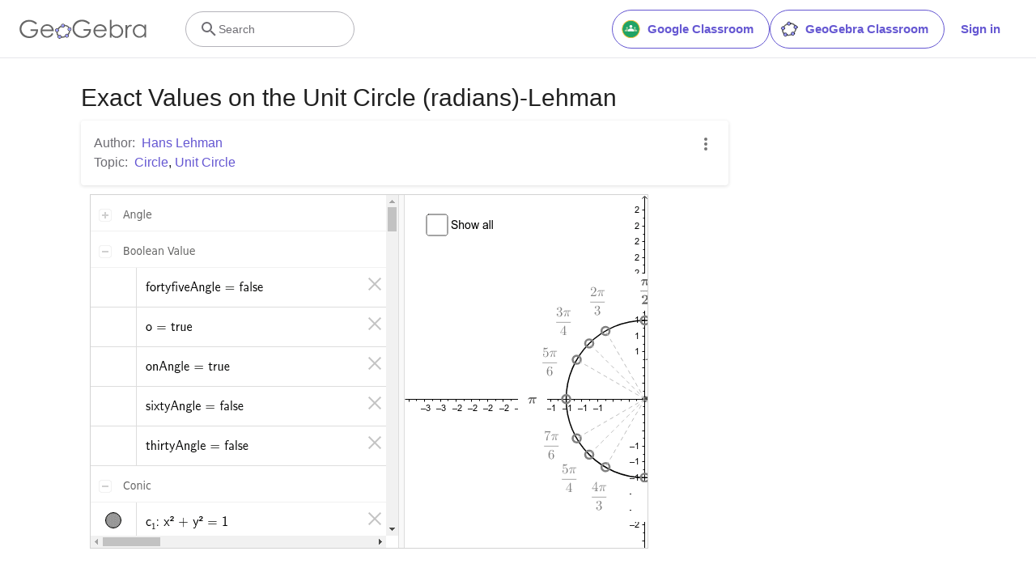

--- FILE ---
content_type: text/javascript
request_url: https://stage.geogebra.org/assets/js/index.10536ee225ab56c6d2f8.bundle.js
body_size: 49728
content:
(()=>{var e,t,n,r,a,s={118:(e,t,n)=>{"use strict";n.d(t,{BL:()=>v,GM:()=>y,Kp:()=>p,LL:()=>g,NF:()=>O,R8:()=>h,UI:()=>N,Vy:()=>j,WG:()=>E,XH:()=>T,ZF:()=>S,bA:()=>b,dx:()=>k,eO:()=>w,km:()=>_,lV:()=>A,oP:()=>f,s_:()=>x,yC:()=>m});var r,a,s,o=n(467),i=n(4756),c=n.n(i),l=n(6540),u=n(243),d=n(880),f=(0,u.Ay)({resolved:{},chunkName:function(){return"base-layout"},isReady:function(e){var t=this.resolve(e);return!0===this.resolved[t]&&!!n.m[t]},importAsync:function(){return n.e(5167).then(n.bind(n,4104))},requireAsync:function(e){var t=this,n=this.resolve(e);return this.resolved[n]=!1,this.importAsync(e).then((function(e){return t.resolved[n]=!0,e}))},requireSync:function(e){var t=this.resolve(e);return n(t)},resolve:function(){return 4104}},{fallback:l.createElement(d.A,{className:"fullscreen"})}),m=(0,u.Ay)({resolved:{},chunkName:function(){return"material-layout"},isReady:function(e){var t=this.resolve(e);return!0===this.resolved[t]&&!!n.m[t]},importAsync:function(){return Promise.all([n.e(507),n.e(6892),n.e(1303),n.e(2215)]).then(n.bind(n,8349))},requireAsync:function(e){var t=this,n=this.resolve(e);return this.resolved[n]=!1,this.importAsync(e).then((function(e){return t.resolved[n]=!0,e}))},requireSync:function(e){var t=this.resolve(e);return n(t)},resolve:function(){return 8349}},{fallback:l.createElement(d.A,{className:"fullscreen"})}),p=(0,u.Ay)({resolved:{},chunkName:function(){return"material-layout"},isReady:function(e){var t=this.resolve(e);return!0===this.resolved[t]&&!!n.m[t]},importAsync:function(){return Promise.all([n.e(507),n.e(6892),n.e(1303),n.e(2215)]).then(n.bind(n,6725))},requireAsync:function(e){var t=this,n=this.resolve(e);return this.resolved[n]=!1,this.importAsync(e).then((function(e){return t.resolved[n]=!0,e}))},requireSync:function(e){var t=this.resolve(e);return n(t)},resolve:function(){return 6725}},{fallback:l.createElement(d.A,{className:"fullscreen"})}),h=(0,u.Ay)({resolved:{},chunkName:function(){return"lesson-layout"},isReady:function(e){var t=this.resolve(e);return!0===this.resolved[t]&&!!n.m[t]},importAsync:function(){return Promise.all([n.e(507),n.e(6892),n.e(1303),n.e(4510)]).then(n.bind(n,2706))},requireAsync:function(e){var t=this,n=this.resolve(e);return this.resolved[n]=!1,this.importAsync(e).then((function(e){return t.resolved[n]=!0,e}))},requireSync:function(e){var t=this.resolve(e);return n(t)},resolve:function(){return 2706}},{fallback:l.createElement(d.A,{className:"fullscreen"})}),g=(0,u.Ay)({resolved:{},chunkName:function(){return"lesson-layout"},isReady:function(e){var t=this.resolve(e);return!0===this.resolved[t]&&!!n.m[t]},importAsync:(r=(0,o.A)(c().mark((function e(){return c().wrap((function(e){for(;;)switch(e.prev=e.next){case 0:return e.abrupt("return",Promise.all([n.e(507),n.e(6892),n.e(1303),n.e(4510)]).then(n.bind(n,245)));case 1:case"end":return e.stop()}}),e)}))),function(){return r.apply(this,arguments)}),requireAsync:function(e){var t=this,n=this.resolve(e);return this.resolved[n]=!1,this.importAsync(e).then((function(e){return t.resolved[n]=!0,e}))},requireSync:function(e){var t=this.resolve(e);return n(t)},resolve:function(){return 245}},{fallback:l.createElement(d.A,{className:"fullscreen"})}),v=(0,u.Ay)({resolved:{},chunkName:function(){return"lesson-layout"},isReady:function(e){var t=this.resolve(e);return!0===this.resolved[t]&&!!n.m[t]},importAsync:(a=(0,o.A)(c().mark((function e(){return c().wrap((function(e){for(;;)switch(e.prev=e.next){case 0:return e.abrupt("return",Promise.all([n.e(507),n.e(6892),n.e(1303),n.e(4510)]).then(n.bind(n,3923)));case 1:case"end":return e.stop()}}),e)}))),function(){return a.apply(this,arguments)}),requireAsync:function(e){var t=this,n=this.resolve(e);return this.resolved[n]=!1,this.importAsync(e).then((function(e){return t.resolved[n]=!0,e}))},requireSync:function(e){var t=this.resolve(e);return n(t)},resolve:function(){return 3923}},{fallback:l.createElement(d.A,{className:"fullscreen"})}),y=(0,u.Ay)({resolved:{},chunkName:function(){return"lesson-layout"},isReady:function(e){var t=this.resolve(e);return!0===this.resolved[t]&&!!n.m[t]},importAsync:(s=(0,o.A)(c().mark((function e(){return c().wrap((function(e){for(;;)switch(e.prev=e.next){case 0:return e.abrupt("return",Promise.all([n.e(507),n.e(6892),n.e(1303),n.e(4510)]).then(n.bind(n,4936)));case 1:case"end":return e.stop()}}),e)}))),function(){return s.apply(this,arguments)}),requireAsync:function(e){var t=this,n=this.resolve(e);return this.resolved[n]=!1,this.importAsync(e).then((function(e){return t.resolved[n]=!0,e}))},requireSync:function(e){var t=this.resolve(e);return n(t)},resolve:function(){return 4936}},{fallback:l.createElement(d.A,{className:"fullscreen"})}),b=(0,u.Ay)({resolved:{},chunkName:function(){return"worksheet"},isReady:function(e){var t=this.resolve(e);return!0===this.resolved[t]&&!!n.m[t]},importAsync:function(){return Promise.all([n.e(507),n.e(225),n.e(1303),n.e(9401)]).then(n.bind(n,7204))},requireAsync:function(e){var t=this,n=this.resolve(e);return this.resolved[n]=!1,this.importAsync(e).then((function(e){return t.resolved[n]=!0,e}))},requireSync:function(e){var t=this.resolve(e);return n(t)},resolve:function(){return 7204}},{fallback:l.createElement(d.A,{className:"fullscreen"})}),E=(0,u.Ay)({resolved:{},chunkName:function(){return"book"},isReady:function(e){var t=this.resolve(e);return!0===this.resolved[t]&&!!n.m[t]},importAsync:function(){return Promise.all([n.e(507),n.e(225),n.e(8952)]).then(n.bind(n,7623))},requireAsync:function(e){var t=this,n=this.resolve(e);return this.resolved[n]=!1,this.importAsync(e).then((function(e){return t.resolved[n]=!0,e}))},requireSync:function(e){var t=this.resolve(e);return n(t)},resolve:function(){return 7623}},{fallback:l.createElement(d.A,{className:"fullscreen"})}),w=(0,u.Ay)({resolved:{},chunkName:function(){return"quiz"},isReady:function(e){var t=this.resolve(e);return!0===this.resolved[t]&&!!n.m[t]},importAsync:function(){return n.e(5308).then(n.bind(n,5316))},requireAsync:function(e){var t=this,n=this.resolve(e);return this.resolved[n]=!1,this.importAsync(e).then((function(e){return t.resolved[n]=!0,e}))},requireSync:function(e){var t=this.resolve(e);return n(t)},resolve:function(){return 5316}},{fallback:l.createElement(d.A,{className:"fullscreen"})}),A=(0,u.Ay)({resolved:{},chunkName:function(){return"quiz"},isReady:function(e){var t=this.resolve(e);return!0===this.resolved[t]&&!!n.m[t]},importAsync:function(){return n.e(5308).then(n.bind(n,8644))},requireAsync:function(e){var t=this,n=this.resolve(e);return this.resolved[n]=!1,this.importAsync(e).then((function(e){return t.resolved[n]=!0,e}))},requireSync:function(e){var t=this.resolve(e);return n(t)},resolve:function(){return 8644}},{fallback:l.createElement(d.A,{className:"fullscreen"})}),k=(0,u.Ay)({resolved:{},chunkName:function(){return"topic"},isReady:function(e){var t=this.resolve(e);return!0===this.resolved[t]&&!!n.m[t]},importAsync:function(){return Promise.all([n.e(507),n.e(291),n.e(225),n.e(3601),n.e(5052)]).then(n.bind(n,8037))},requireAsync:function(e){var t=this,n=this.resolve(e);return this.resolved[n]=!1,this.importAsync(e).then((function(e){return t.resolved[n]=!0,e}))},requireSync:function(e){var t=this.resolve(e);return n(t)},resolve:function(){return 8037}},{fallback:l.createElement(d.A,{className:"fullscreen"})}),x=(0,u.Ay)({resolved:{},chunkName:function(){return"topic"},isReady:function(e){var t=this.resolve(e);return!0===this.resolved[t]&&!!n.m[t]},importAsync:function(){return Promise.all([n.e(507),n.e(291),n.e(225),n.e(3601),n.e(5052)]).then(n.bind(n,1809))},requireAsync:function(e){var t=this,n=this.resolve(e);return this.resolved[n]=!1,this.importAsync(e).then((function(e){return t.resolved[n]=!0,e}))},requireSync:function(e){var t=this.resolve(e);return n(t)},resolve:function(){return 1809}},{fallback:l.createElement(d.A,{className:"fullscreen"})}),O=(0,u.Ay)({resolved:{},chunkName:function(){return"folders"},isReady:function(e){var t=this.resolve(e);return!0===this.resolved[t]&&!!n.m[t]},importAsync:function(){return Promise.all([n.e(507),n.e(6315),n.e(225),n.e(5934)]).then(n.bind(n,6973))},requireAsync:function(e){var t=this,n=this.resolve(e);return this.resolved[n]=!1,this.importAsync(e).then((function(e){return t.resolved[n]=!0,e}))},requireSync:function(e){var t=this.resolve(e);return n(t)},resolve:function(){return 6973}},{fallback:l.createElement(d.A,{className:"fullscreen"})}),_=(0,u.Ay)({resolved:{},chunkName:function(){return"pages-enter-lesson-code"},isReady:function(e){var t=this.resolve(e);return!0===this.resolved[t]&&!!n.m[t]},importAsync:function(){return n.e(3013).then(n.bind(n,8967))},requireAsync:function(e){var t=this,n=this.resolve(e);return this.resolved[n]=!1,this.importAsync(e).then((function(e){return t.resolved[n]=!0,e}))},requireSync:function(e){var t=this.resolve(e);return n(t)},resolve:function(){return 8967}},{fallback:l.createElement(d.A,{className:"fullscreen"})}),S=(0,u.Ay)({resolved:{},chunkName:function(){return"pages-search"},isReady:function(e){var t=this.resolve(e);return!0===this.resolved[t]&&!!n.m[t]},importAsync:function(){return Promise.all([n.e(507),n.e(225),n.e(3601),n.e(6834)]).then(n.bind(n,9101))},requireAsync:function(e){var t=this,n=this.resolve(e);return this.resolved[n]=!1,this.importAsync(e).then((function(e){return t.resolved[n]=!0,e}))},requireSync:function(e){var t=this.resolve(e);return n(t)},resolve:function(){return 9101}},{fallback:l.createElement(d.A,{className:"fullscreen"})}),j=(0,u.Ay)({resolved:{},chunkName:function(){return"worksheet"},isReady:function(e){var t=this.resolve(e);return!0===this.resolved[t]&&!!n.m[t]},importAsync:function(){return Promise.all([n.e(507),n.e(225),n.e(1303),n.e(9401)]).then(n.bind(n,6066))},requireAsync:function(e){var t=this,n=this.resolve(e);return this.resolved[n]=!1,this.importAsync(e).then((function(e){return t.resolved[n]=!0,e}))},requireSync:function(e){var t=this.resolve(e);return n(t)},resolve:function(){return 6066}},{fallback:l.createElement(d.A,{className:"fullscreen"})}),T=(0,u.Ay)({resolved:{},chunkName:function(){return"profile"},isReady:function(e){var t=this.resolve(e);return!0===this.resolved[t]&&!!n.m[t]},importAsync:function(){return Promise.all([n.e(507),n.e(6315),n.e(225),n.e(3601),n.e(8138)]).then(n.bind(n,1817))},requireAsync:function(e){var t=this,n=this.resolve(e);return this.resolved[n]=!1,this.importAsync(e).then((function(e){return t.resolved[n]=!0,e}))},requireSync:function(e){var t=this.resolve(e);return n(t)},resolve:function(){return 1817}},{fallback:l.createElement(d.A,{className:"fullscreen"})}),N=(0,u.Ay)({resolved:{},chunkName:function(){return"folders"},isReady:function(e){var t=this.resolve(e);return!0===this.resolved[t]&&!!n.m[t]},importAsync:function(){return Promise.all([n.e(507),n.e(6315),n.e(225),n.e(5934)]).then(n.bind(n,2354))},requireAsync:function(e){var t=this,n=this.resolve(e);return this.resolved[n]=!1,this.importAsync(e).then((function(e){return t.resolved[n]=!0,e}))},requireSync:function(e){var t=this.resolve(e);return n(t)},resolve:function(){return 2354}},{fallback:l.createElement(d.A,{className:"fullscreen"})})},130:(e,t,n)=>{"use strict";n.d(t,{S_:()=>d,aE:()=>u,fS:()=>l});var r=n(4467);function a(e,t){var n=Object.keys(e);if(Object.getOwnPropertySymbols){var r=Object.getOwnPropertySymbols(e);t&&(r=r.filter((function(t){return Object.getOwnPropertyDescriptor(e,t).enumerable}))),n.push.apply(n,r)}return n}function s(e){for(var t=1;t<arguments.length;t++){var n=null!=arguments[t]?arguments[t]:{};t%2?a(Object(n),!0).forEach((function(t){(0,r.A)(e,t,n[t])})):Object.getOwnPropertyDescriptors?Object.defineProperties(e,Object.getOwnPropertyDescriptors(n)):a(Object(n)).forEach((function(t){Object.defineProperty(e,t,Object.getOwnPropertyDescriptor(n,t))}))}return e}var o={text:void 0},i="MESSAGE_ADD",c="MESSAGE_CLEAR";function l(e,t,n){e.dispatch(function(e,t){return{text:e,actionButton:t,type:i}}(t,n))}function u(e){e.dispatch({type:c})}var d=function(){var e=arguments.length>0&&void 0!==arguments[0]?arguments[0]:o,t=arguments.length>1?arguments[1]:void 0;switch(t.type){case i:return{text:t.text,actionButton:s({},t.actionButton)};case c:return s({},o);default:return s({},e)}}},159:(e,t,n)=>{"use strict";n.d(t,{A:()=>h});var r=n(3029),a=n(2901),s=n(6822),o=n(3954),i=n(5501),c=n(4467),l=n(6540),u=n(5556),d=n.n(u),f=n(3922),m=n(4362);function p(){try{var e=!Boolean.prototype.valueOf.call(Reflect.construct(Boolean,[],(function(){})))}catch(e){}return(p=function(){return!!e})()}var h=function(e){function t(){return(0,r.A)(this,t),e=this,n=t,a=arguments,n=(0,o.A)(n),(0,s.A)(e,p()?Reflect.construct(n,a||[],(0,o.A)(e).constructor):n.apply(e,a));var e,n,a}return(0,i.A)(t,e),(0,a.A)(t,[{key:"render",value:function(){return l.createElement(m.g,{error:f.A.create403(),showHeader:this.props.showHeader})}}],[{key:"loadData",value:function(){return Promise.resolve({code:403})}}])}(l.Component);(0,c.A)(h,"propTypes",{showHeader:d().bool})},233:e=>{"use strict";e.exports=JSON.parse('[{"isTranslated":false,"language":"Afrikaans","text":"Afrikaans","value":"af"},{"isTranslated":false,"language":"Gjuha Shqipe","text":"Albanian / Gjuha Shqipe","value":"sq"},{"isTranslated":false,"language":"አማርኛ","text":"Amharic / አማርኛ","value":"am"},{"isTranslated":false,"language":"العربية","text":"Arabic / العربية","value":"ar"},{"isTranslated":false,"language":"العربية","text":"Arabic / العربية (Morocco)","value":"ar-MA"},{"isTranslated":false,"language":"العربية","text":"Arabic / العربية (Syria)","value":"ar-SY"},{"isTranslated":false,"language":"العربية","text":"Arabic / العربية (Tunisia)","value":"ar-TN"},{"isTranslated":false,"language":"Հայերեն","text":"Armenian / Հայերեն","value":"hy"},{"isTranslated":false,"language":"Assamese","text":"Assamese","value":"as"},{"isTranslated":true,"language":"Azərbaycan","text":"Azerbaijani / Azərbaycan","value":"az"},{"isTranslated":false,"language":"Bamanan","text":"Bamanan","value":"bm"},{"isTranslated":true,"language":"Euskara","text":"Basque / Euskara","value":"eu"},{"isTranslated":false,"language":"বাংলা ভাষা","text":"Bengali / বাংলা ভাষা","value":"bn"},{"isTranslated":false,"language":"босански","text":"Bosnian / босански","value":"bs"},{"isTranslated":false,"language":"Brezhoneg","text":"Breton / Brezhoneg","value":"br"},{"isTranslated":false,"language":"български език","text":"Bulgarian / български език","value":"bg"},{"isTranslated":false,"language":"မြန်မာစာ","text":"Burmese / မြန်မာစာ","value":"my"},{"isTranslated":true,"language":"Català","text":"Catalan / Català","value":"ca"},{"isTranslated":false,"language":"Chinese","text":"Chinese","value":"zh"},{"isTranslated":true,"language":"简体中文","text":"Chinese Simplified / 简体中文","value":"zh-CN"},{"isTranslated":true,"language":"繁體中文","text":"Chinese Traditional / 繁體中文","value":"zh-TW"},{"isTranslated":true,"language":"Hrvatska‎","text":"Croatian / Hrvatska‎","value":"hr"},{"isTranslated":true,"language":"Čeština‎","text":"Czech / Čeština‎","value":"cs"},{"isTranslated":true,"language":"Dansk‎","text":"Danish / Dansk‎","value":"da"},{"isTranslated":true,"language":"Nederlands‎","text":"Dutch / Nederlands‎ (België)‎","value":"nl"},{"isTranslated":true,"language":"Nederlands‎","text":"Dutch / Nederlands‎ (Nederland)","value":"nl-NL"},{"isTranslated":true,"language":"English","text":"English / English (Australia)","value":"en-AU"},{"isTranslated":true,"language":"English","text":"English / English (United Kingdom)","value":"en-GB"},{"isTranslated":true,"language":"English","text":"English / English (United States)","value":"en"},{"isTranslated":false,"language":"Esperanto","text":"Esperanto","value":"eo"},{"isTranslated":false,"language":"Eesti keel","text":"Estonian / Eesti keel","value":"et"},{"isTranslated":false,"language":"Føroyskt","text":"Faroese / Føroyskt","value":"fo"},{"isTranslated":false,"language":"Pilipino","text":"Filipino / Pilipino","value":"fil"},{"isTranslated":true,"language":"Suomi‎","text":"Finnish / Suomi‎","value":"fi"},{"isTranslated":true,"language":"Français‎","text":"French / Français‎","value":"fr"},{"isTranslated":true,"language":"Galego‎","text":"Galician / Galego‎","value":"gl"},{"isTranslated":false,"language":"ქართული ენა‎","text":"Georgian / ქართული ენა‎","value":"ka"},{"isTranslated":true,"language":"Deutsch","text":"German / Deutsch","value":"de"},{"isTranslated":true,"language":"Deutsch","text":"German / Deutsch (Österreich)‎","value":"de-AT"},{"isTranslated":false,"language":"Ελληνικά‎","text":"Greek / Ελληνικά‎","value":"el"},{"isTranslated":false,"language":"עִבְרִית‎","text":"Hebrew / עִבְרִית‎","value":"he"},{"isTranslated":false,"language":"मानक हिन्दी‎","text":"Hindi / मानक हिन्दी‎","value":"hi"},{"isTranslated":true,"language":"Magyar‎","text":"Hungarian / Magyar‎","value":"hu"},{"isTranslated":true,"language":"Íslenska‎","text":"Icelandic / Íslenska‎","value":"is"},{"isTranslated":false,"language":"Bahasa Indonesia‎","text":"Indonesian / Bahasa Indonesia‎","value":"id"},{"isTranslated":false,"language":"Irish / Gaeilge","text":"Irish / Gaeilge","value":"ga"},{"isTranslated":true,"language":"Italiano‎","text":"Italian / Italiano‎","value":"it"},{"isTranslated":true,"language":"日本語","text":"Japanese / 日本語","value":"ja"},{"isTranslated":false,"language":"ಕನ್ನಡ","text":"Kannada / ಕನ್ನಡ","value":"kn"},{"isTranslated":false,"language":"Қазақ тілі‎","text":"Kazakh / Қазақ тілі‎","value":"kk"},{"isTranslated":false,"language":"ភាសាខ្មែរ","text":"Khmer / ភាសាខ្មែរ","value":"km"},{"isTranslated":true,"language":"한국말‎","text":"Korean / 한국말‎","value":"ko"},{"isTranslated":false,"language":"Latviešu valoda‎","text":"Latvian / Latviešu valoda‎","value":"lv"},{"isTranslated":false,"language":"Lietuvių kalba‎","text":"Lithuanian / Lietuvių kalba‎","value":"lt"},{"isTranslated":false,"language":"Македонски јазик‎","text":"Macedonian / Македонски јазик‎","value":"mk"},{"isTranslated":false,"language":"Bahasa Malaysia‎","text":"Malay / Bahasa Malaysia‎","value":"ms"},{"isTranslated":false,"language":"മലയാളം","text":"Malayalam / മലയാളം","value":"ml"},{"isTranslated":false,"language":"Mapudungun","text":"Mapudungun / Mapudungun","value":"arn"},{"isTranslated":false,"language":"Marathi","text":"Marathi","value":"mr"},{"isTranslated":true,"language":"Монгол хэл‎","text":"Mongolian / Монгол хэл‎","value":"mn"},{"isTranslated":true,"language":"ᠮᠣᠩᠭᠣᠯ ᠪᠢᠴᠢᠭ","text":"Mongolian / ᠮᠣᠩᠭᠣᠯ ᠪᠢᠴᠢᠭ","value":"mn-Mong"},{"isTranslated":false,"language":"नेपाली‎","text":"Nepalese / नेपाली‎","value":"ne"},{"isTranslated":false,"language":"Norwegian","text":"Norwegian","value":"no"},{"isTranslated":false,"language":"Bokmål","text":"Norwegian / Bokmål","value":"nb"},{"isTranslated":false,"language":"Nynorsk","text":"Norwegian / Nynorsk","value":"nn"},{"isTranslated":true,"language":"فارسی‎","text":"Persian / فارسی‎","value":"fa"},{"isTranslated":true,"language":"Język polski‎","text":"Polish / Język polski‎","value":"pl"},{"isTranslated":true,"language":"Português","text":"Portuguese / Português (Brasil)","value":"pt"},{"isTranslated":true,"language":"Português","text":"Portuguese / Português (Portugal)","value":"pt-PT"},{"isTranslated":true,"language":"Română‎","text":"Romanian / Română‎","value":"ro"},{"isTranslated":false,"language":"Русский язык‎","text":"Russian / Русский язык‎","value":"ru"},{"isTranslated":false,"language":"संस्कृतम्","text":"Sanskrit / संस्कृतम्","value":"sa"},{"isTranslated":false,"language":"српски‎","text":"Serbian / српски‎","value":"sr"},{"isTranslated":false,"language":"සිංහල‎","text":"Sinhala / සිංහල‎","value":"si"},{"isTranslated":false,"language":"Slovenský jazyk‎","text":"Slovak / Slovenský jazyk‎","value":"sk"},{"isTranslated":true,"language":"Slovenščina‎","text":"Slovenian / Slovenščina‎","value":"sl"},{"isTranslated":true,"language":"Español","text":"Spanish / Español (internacional)","value":"es"},{"isTranslated":true,"language":"Español","text":"Spanish / Español (España)‎","value":"es-ES"},{"isTranslated":true,"language":"Español","text":"Spanish / Español (Uruguay)‎","value":"es-UY"},{"isTranslated":true,"language":"Svenska‎","text":"Swedish / Svenska‎","value":"sv"},{"isTranslated":false,"language":"Tahitian","text":"Tahitian","value":"ty"},{"isTranslated":false,"language":"Tajik","text":"Tajik","value":"tg"},{"isTranslated":false,"language":"Tamil","text":"Tamil","value":"ta"},{"isTranslated":false,"language":"తెలుగు","text":"Telugu / తెలుగు","value":"te"},{"isTranslated":false,"language":"ภาษาไทย‎","text":"Thai / ภาษาไทย‎","value":"th"},{"isTranslated":false,"language":"བོད་ཀྱི་སྐད་ཡིག།","text":"Tibetan / བོད་ཀྱི་སྐད་ཡིག།","value":"bo"},{"isTranslated":true,"language":"Türkçe‎","text":"Turkish / Türkçe‎","value":"tr"},{"isTranslated":true,"language":"Українська мова‎","text":"Ukrainian / Українська мова‎","value":"uk"},{"isTranslated":false,"language":"Urdu","text":"Urdu","value":"ur"},{"isTranslated":false,"language":"Uyghur","text":"Uyghur","value":"ug"},{"isTranslated":true,"language":"O\'zbek","text":"Uzbek / O\'zbek","value":"uz"},{"isTranslated":true,"language":"Català","text":"Valencian / Català","value":"ca-XV"},{"isTranslated":false,"language":"Tiếng Việt‎","text":"Vietnamese / Tiếng Việt‎","value":"vi"},{"isTranslated":false,"language":"Cymraeg","text":"Welsh / Cymraeg","value":"cy"},{"isTranslated":false,"language":"Xhosa","text":"Xhosa / Xhosa","value":"xh"},{"isTranslated":false,"language":"ייִדיש‎","text":"Yiddish / ייִדיש‎","value":"yi"}]')},272:(e,t,n)=>{"use strict";n.d(t,{Pw:()=>v,VV:()=>h,am:()=>p,kP:()=>y,l8:()=>b,m4:()=>c,qX:()=>f,rI:()=>d,vI:()=>m,yT:()=>g});var r=n(6663),a=n(1056),s=n(233),o=n(8395),i=n.n(o),c="GeoGebraLangUI",l="en",u=["de","de-AT","en","en-AU","en-GB","es","es-ES","es-UY","pt","pt-PT"];function d(e){var t=function(e){return/Cannot find/i.test(e)};return n(3754)("./".concat(e)).then((function(t){return{code:e,messages:t.default?t.default:t}})).catch((function(r){if(t(r.message)){var a=y(e);return n(3754)("./".concat(a)).then((function(e){return{code:a,messages:e}}))}return Promise.reject(r)})).catch((function(n){if(!t(n.message))return Promise.reject(n);console.error("We couldn't find the language",e," and this error shouldn't have happened.\n",n)}))}s.filter((function(e){return u.includes(e.value)}));function f(){return s.filter((function(e){return e.isTranslated}))}function m(e){return!(!e||!f().some((function(t){return t.value===e})))}function p(e){return{code:e,overrideByContentLang:arguments.length>2&&void 0!==arguments[2]?arguments[2]:void 0,dir:(arguments.length>1&&void 0!==arguments[1]?arguments[1]:void 0)||i().getLangDir(e)}}function h(e){for(var t=arguments.length>1&&void 0!==arguments[1]?arguments[1]:void 0,n=arguments.length>2&&void 0!==arguments[2]?arguments[2]:void 0,r=[{getCode:function(){return E(t)},overrideByContentLang:!1},{getCode:function(){return(0,a.Jt)(e,c)},overrideByContentLang:!1},{getCode:function(){return function(e){if(e&&e.headers["accept-language"]){var t=f().map((function(e){return e.value}));return e.acceptsLanguages(t)}return}(n)},overrideByContentLang:!0},{getCode:w,overrideByContentLang:!0},{getCode:function(){return l},overrideByContentLang:!0}],s=0;s<r.length;s++){var o=r[s].getCode();if(m(o))return p(o,void 0,r[s].overrideByContentLang)}}function g(e,t,n){var r=(0,a.Jt)(e,c),s=E(t);!r&&s&&v(e,n)}function v(e,t){(0,a.hZ)(e,c,t.code)}function y(e){return e.toLowerCase().split(/[_-]+/)[0]}function b(e,t){if(t){var n="".concat(t,".subtitle");if(e.hasKey(n))return n}}function E(e){if(e)return"string"==typeof e&&(e=(0,r.parse)(e)),e.lang}function w(){var e="undefined"!=typeof navigator?navigator.languages&&navigator.languages[0]||navigator.language||navigator.userLanguage:void 0;return e&&!m(e)&&(e=y(e)),e}},330:(e,t,n)=>{"use strict";n.d(t,{BD:()=>p,_M:()=>m,aJ:()=>i,hB:()=>d,tI:()=>f});var r=n(4467);function a(e,t){var n=Object.keys(e);if(Object.getOwnPropertySymbols){var r=Object.getOwnPropertySymbols(e);t&&(r=r.filter((function(t){return Object.getOwnPropertyDescriptor(e,t).enumerable}))),n.push.apply(n,r)}return n}function s(e){for(var t=1;t<arguments.length;t++){var n=null!=arguments[t]?arguments[t]:{};t%2?a(Object(n),!0).forEach((function(t){(0,r.A)(e,t,n[t])})):Object.getOwnPropertyDescriptors?Object.defineProperties(e,Object.getOwnPropertyDescriptors(n)):a(Object(n)).forEach((function(t){Object.defineProperty(e,t,Object.getOwnPropertyDescriptor(n,t))}))}return e}var o={isLesson:!1,currentView:null},i="STUDENTS_VIEW",c="SET_IS_LESSON",l="SET_CURRENT_VIEW",u="RESET_CURRENT_VIEW";function d(e){return{type:c,payload:e}}function f(e){return{type:l,payload:e}}function m(){return{type:u}}var p=function(){var e=arguments.length>0&&void 0!==arguments[0]?arguments[0]:o,t=arguments.length>1?arguments[1]:void 0;switch(t.type){case c:return s(s({},e),{},{isLesson:t.payload});case l:return s(s({},e),{},{isLesson:!0,currentView:t.payload});case u:return s(s({},e),{},{currentView:o.currentView});default:return e}}},387:(e,t,n)=>{"use strict";n.d(t,{A:()=>r});const r="/assets/css/tailwind.1b001f1d.css"},530:(e,t,n)=>{"use strict";n.d(t,{A:()=>l});var r=n(296),a=n(6540),s=n(5556),o=n.n(s),i=n(6942),c=n.n(i);function l(e){var t=e.opener,n=e.children,s=e.className,o=e.indent,i=void 0===o?"10px":o,l=e.rightEdge,u=void 0!==l&&l,d=e.notFixedOnMobile,f=void 0!==d&&d,m=function(){var e=(0,a.useState)(!1),t=(0,r.A)(e,2),n=t[0],s=t[1],o=(0,a.useMemo)((function(){function e(){s(!0),n()}function t(){r(),s(!1)}function n(){window.addEventListener("popstate",t),document.addEventListener("click",t)}function r(){window.removeEventListener("popstate",t),document.removeEventListener("click",t)}return{open:e,close:t,removeCloseHandlers:r}}),[s]),i=o.open,c=o.close,l=o.removeCloseHandlers;function u(e){n?c():(i(),e.stopPropagation())}return(0,a.useEffect)((function(){if(n)return l}),[n,l]),{isOpen:n,toggle:u}}(),p=m.isOpen,h=m.toggle,g={};return g[u?"right":"left"]=i,a.createElement("span",{className:c()("p-r",s)},a.createElement("button",{onClick:h,className:"clear-button"},t),p&&a.createElement("div",{className:c()({"p-f-s":!f}," p-a bg-white brad-4px z-8 shadow-raised "),style:g},n))}l.propTypes={opener:o().node.isRequired,className:o().string,rightEdge:o().bool,indent:o().string,notFixedOnMobile:o().bool}},557:(e,t,n)=>{"use strict";n.d(t,{A:()=>l});var r=n(2284),a=n(1225),s=n(8154),o=n(5556),i=n.n(o),c=n(6540);function l(e){var t=e.styleSheet,n=(0,a.d4)((function(e){return e.userState.user})).lang_dir,o="object"===(0,r.A)(t)?t[n]:t;return c.createElement(s.m,null,c.createElement("link",{rel:"stylesheet",href:o}))}l.propTypes={styleSheet:i().oneOfType([i().object,i().string]).isRequired}},593:(e,t,n)=>{"use strict";n.d(t,{Y7:()=>l,g5:()=>f,hk:()=>m,mq:()=>h,tK:()=>p,xy:()=>u});var r=n(467),a=n(4756),s=n.n(a),o=n(5545),i=n(4898),c=n(5254);function l(e){return String.fromCharCode(65+e)}function u(e,t){return d.apply(this,arguments)}function d(){return(d=(0,r.A)(s().mark((function e(t,n){return s().wrap((function(e){for(;;)switch(e.prev=e.next){case 0:if(!t.supportsLesson){e.next=1;break}return e.abrupt("return",!0);case 1:if(t.type!==o.JP){e.next=3;break}return e.next=2,(0,i.wg)(n,t.id,{}).then((function(e){return e.supportsLesson}));case 2:return e.abrupt("return",e.sent);case 3:return e.abrupt("return",!1);case 4:case"end":return e.stop()}}),e)})))).apply(this,arguments)}function f(e){return null==e?void 0:e.some((function(e){return"Q"===e.type&&function(e){return!(!e.question||!e.question.choices&&!e.question.answers)}(e)}))}function m(e){var t;try{t=new URL(e)}catch(e){console.error("Invalid backUrl given.")}return t&&"stage.geogebra.org"===t.hostname?t.href:"https://stage.geogebra.org"}function p(e){var t=e.material,n=e.bookWorksheet,r=new URLSearchParams;return null!=t&&t.id&&r.append("id",encodeURIComponent(t.id)),null!=n&&n.id&&r.append("worksheet",encodeURIComponent(n.id)),"".concat(c.h5,"/create?").concat(r.toString())}function h(e,t){var n,r,a=t.material,s=t.bookWorksheet,o=t.containsCheckable,i=new URLSearchParams;return null!=a&&a.id&&i.append("material",encodeURIComponent(JSON.stringify({id:(n=a).id,title:n.title,type:n.type}))),i.append("backUrl",encodeURIComponent("".concat("https://stage.geogebra.org").concat(e.pathname))),i.append("containsCheckable",encodeURIComponent(o)),s&&i.append("bookWorksheet",encodeURIComponent(JSON.stringify({id:(r=s).id,title:r.title,type:r.type}))),"".concat(c.h5,"/embed/google-classroom/share?").concat(i.toString())}},617:(e,t,n)=>{"use strict";n.d(t,{Ey:()=>i,HV:()=>o,WA:()=>a,sZ:()=>s});var r,a="https://connect.facebook.net/en_US/sdk.js",s="185307058177853";function o(){FB.init({appId:s,autoLogAppEvents:!0,xfbml:!0,version:"v2.10"}),FB.getLoginStatus((function(e){"connected"===e.status&&(r=e.authResponse)}))}function i(){return new Promise((function(e){void 0!==r?e(r.accessToken):FB.login((function(t){console.log(t),"connected"===t.status&&e(t.authResponse.accessToken)}),{scope:"email"})}))}},767:(e,t,n)=>{"use strict";n.d(t,{A:()=>r});const r="/assets/img/404@2x.439bff17.png"},880:(e,t,n)=>{"use strict";n.d(t,{A:()=>c});var r=n(6540),a=n(5556),s=n.n(a),o=n(6942),i=n.n(o);function c(e){var t=e.style,n=e.className;return r.createElement("div",{role:"status","aria-live":"polite","aria-busy":"true",className:i()("mk-spinner-wrap t-0 l-0 w-100 h-100",{"p-r":!n||!n.includes("p-a")},n),style:t},r.createElement("div",{className:"mk-spinner-ring"}))}c.propTypes={style:s().object,className:s().any}},1056:(e,t,n)=>{"use strict";n.d(t,{Jt:()=>g,Qy:()=>c,TF:()=>v,hZ:()=>h,t3:()=>u});var r=n(4467),a=n(9459),s=n(5606);function o(e,t){var n=Object.keys(e);if(Object.getOwnPropertySymbols){var r=Object.getOwnPropertySymbols(e);t&&(r=r.filter((function(t){return Object.getOwnPropertyDescriptor(e,t).enumerable}))),n.push.apply(n,r)}return n}function i(e){for(var t=1;t<arguments.length;t++){var n=null!=arguments[t]?arguments[t]:{};t%2?o(Object(n),!0).forEach((function(t){(0,r.A)(e,t,n[t])})):Object.getOwnPropertyDescriptors?Object.defineProperties(e,Object.getOwnPropertyDescriptors(n)):o(Object(n)).forEach((function(t){Object.defineProperty(e,t,Object.getOwnPropertyDescriptor(n,t))}))}return e}var c="SSID",l={domain:s.env.COOKIE_DOMAIN||".geogebra.org",path:"/",secure:!0,sameSite:"none"},u="geogebra.applets",d=1e3,f=1/60/60/24,m=604800,p=a.S?i({maxAge:d*m},l):i({expires:f*m},l);function h(e,t,n){var r,s=arguments.length>3&&void 0!==arguments[3]?arguments[3]:void 0;t&&n&&(g(e,t)!==n&&(r=s?a.S?i(i({},l),{},{maxAge:d*s}):i(i({},l),{},{expires:f*s}):p,e.set(t,n,r)))}function g(e,t){return e.get(t)}function v(e,t){e.remove(t,p)}},1213:(e,t,n)=>{"use strict";n.d(t,{A:()=>u});var r=n(6540),a=n(1225),s=n(5556),o=n.n(s),i=n(7289),c=function(e){return r.createElement("svg",e,r.createElement("path",{d:"M3 6h18v2H3V6m0 5h18v2H3v-2m0 5h18v2H3v-2z"}))};function l(e){var t=e.sideNavState,n=(0,a.Pj)();return r.createElement("div",{className:"p-r x-d-x x-ai-c ml-1-s"},r.createElement("a",{onClick:function(){var e="undefined"==typeof document||document.body.clientWidth<=976;t===i.V?e?(0,i.bX)(n):(0,i.a9)(n):t===i.qN&&e?(0,i.bX)(n):(0,i.Fe)(n)},className:"w-4_5 h-4_5 cursor-pointer",style:{padding:"6px"}},r.createElement(c,{className:"icon o-0_54"})))}c.defaultProps={xmlns:"http://www.w3.org/2000/svg",width:"24",height:"24",viewBox:"0 0 24 24"},l.propTypes={sideNavState:o().string.isRequired};const u=(0,a.Ng)((function(e){return{sideNavState:e.sideNavState.state}}))(l)},1299:(e,t,n)=>{"use strict";n.d(t,{A:()=>T});var r=n(2960),a=n(2453),s=n(9763),o=n(3430),i=n(130),c=n(8842),l=n(8068),u=n(1890),d=n(7289),f=n(4249),m=n(4467);function p(e,t){var n=Object.keys(e);if(Object.getOwnPropertySymbols){var r=Object.getOwnPropertySymbols(e);t&&(r=r.filter((function(t){return Object.getOwnPropertyDescriptor(e,t).enumerable}))),n.push.apply(n,r)}return n}function h(e){for(var t=1;t<arguments.length;t++){var n=null!=arguments[t]?arguments[t]:{};t%2?p(Object(n),!0).forEach((function(t){(0,m.A)(e,t,n[t])})):Object.getOwnPropertyDescriptors?Object.defineProperties(e,Object.getOwnPropertyDescriptors(n)):p(Object(n)).forEach((function(t){Object.defineProperty(e,t,Object.getOwnPropertyDescriptor(n,t))}))}return e}var g={user:{id:void 0,email:void 0,name:void 0,role:void 0},courses:void 0,error:void 0},v="ADD_GOOGLE_USER_ATTRS",y="SET_COURSES",b="SET_ERROR";var E=function(){var e=arguments.length>0&&void 0!==arguments[0]?arguments[0]:g,t=arguments.length>1?arguments[1]:void 0;switch(t.type){case v:return h(h({},e),{},{user:h(h({},e.user),t.user)});case y:return h(h({},e),{},{courses:t.courses});case b:return h(h({},e),{},{error:t.error});default:return e}},w=n(330),A={locales:{en:"en-us"}},k=function(){return arguments.length>0&&void 0!==arguments[0]?arguments[0]:A},x="__PRELOADED_DATA__";var O,_=n(9459),S=void 0;if(_.o){var j=document.getElementById(x);j&&(O=j.innerHTML,S=JSON.parse(decodeURIComponent(O)))}const T=function(){var e=arguments.length>0&&void 0!==arguments[0]?arguments[0]:void 0,t=(0,r.HY)({userState:a.oA,headerState:s._e,resourceState:o.BJ,snackbarErrorState:i.S_,errorState:c.L2,preloadDataState:l.fN,searchState:u.JT,sideNavState:d.Ju,modalState:f.iT,googleClassroomState:E,lessonState:w.BD,zendeskLocalesState:k});return _.o,(0,r.y$)(t,e,undefined)}(S)},1326:(e,t,n)=>{"use strict";n.d(t,{A:()=>R});var r=n(296),a=n(6540),s=n(5556),o=n.n(s),i=n(6942),c=n.n(i),l=n(1225),u=n(5708),d=n(5975),f=n(6347),m=n(4758);function p(){return a.createElement("div",{className:"flex w-full items-center gap-3"},a.createElement("div",{className:"flex-1"},a.createElement("hr",null)),a.createElement("div",null,a.createElement(m.sA,{className:"uppercase text-neutral-600",id:"enter-lesson.or"})),a.createElement("div",{className:"flex-1"},a.createElement("hr",null)))}var h=n(3398),g=n(9747),v=n(2669),y=n(6288),b=n(617),E=n(7645),w=n(9153),A=n(4963),k=function(e){return a.createElement("svg",e,a.createElement("defs",null,a.createElement("style",null,".cls-1","{","fill:none","}",".cls-2","{","clip-path:url(#clip-path)","}",".cls-3","{","fill:#1877f2","}",".cls-4","{","fill:#fff","}"),a.createElement("clipPath",{id:"clip-path",transform:"translate(-3 -3)"},a.createElement("path",{className:"cls-1",d:"M3 3h18v18H3z"}))),a.createElement("g",{className:"cls-2"},a.createElement("path",{className:"cls-3",d:"M21 12a9 9 0 1 0-10.41 8.89V14.6H8.31V12h2.28v-2A3.18 3.18 0 0 1 14 6.52a14.32 14.32 0 0 1 2 .17v2.22h-1.13a1.29 1.29 0 0 0-1.46 1.4V12h2.49l-.4 2.6h-2.09v6.29A9 9 0 0 0 21 12z",transform:"translate(-3 -3)"})),a.createElement("path",{className:"cls-4",d:"M15.5 14.6l.4-2.6h-2.49v-1.69a1.29 1.29 0 0 1 1.46-1.4H16V6.69a14.32 14.32 0 0 0-2-.17 3.18 3.18 0 0 0-3.4 3.5v2H8.31v2.6h2.28v6.29a9.09 9.09 0 0 0 2.82 0V14.6z",transform:"translate(-3 -3)"}))};k.defaultProps={id:"Layer_1",xmlns:"http://www.w3.org/2000/svg",viewBox:"0 0 18 18"};var x=function(e){return a.createElement("svg",e,a.createElement("path",{fill:"#f25022",d:"M0 0h9v9H0z"}),a.createElement("path",{fill:"#00a4ef",d:"M0 10h9v9H0z"}),a.createElement("path",{fill:"#7fba00",d:"M10 0h9v9h-9z"}),a.createElement("path",{fill:"#ffb900",d:"M10 10h9v9h-9z"}))};x.defaultProps={xmlns:"http://www.w3.org/2000/svg",viewBox:"0 0 19 19"};var O=function(e){return a.createElement("svg",e,a.createElement("path",{d:"M20 11v2H8l5.5 5.5-1.42 1.42L4.16 12l7.92-7.92L13.5 5.5 8 11h12z"}))};function _(e){var t=e.redirectUrl,n="/auth/google?redirect="+encodeURIComponent(t);return a.createElement(h.iD,{component:"a",href:n,"data-gtmid":y.HK,icon:a.createElement(A.A,{images:[w.A],alt:"share-to-google"}),iconVariant:"leading"},"Google")}function S(e){var t=e.redirectUrl,n=e.scriptsLoaded,r=(0,l.Pj)(),s=(0,d.lT)(),o="/user/signin/caller/external?url="+t;return(0,a.useEffect)((function(){n&&(0,b.HV)()}),[n]),a.createElement(h.iD,{onClick:function(){/Edge/.test(navigator.userAgent)?window.location=o:(0,b.Ey)().then((function(e){(0,u.Dl)(r,s,e,u.cB)}))},"data-gtmid":y.SY,icon:a.createElement(k,{className:"w-6 h-6"}),iconVariant:"leading"},"Facebook")}O.defaultProps={xmlns:"http://www.w3.org/2000/svg",width:"24",height:"24",viewBox:"0 0 24 24"},_.propTypes={redirectUrl:o().string.isRequired},S.propTypes={redirectUrl:o().string.isRequired,scriptsLoaded:o().bool.isRequired};var j=(0,E.A)([b.WA])(S);function T(e){var t=e.redirectUrl,n="/auth/microsoft?redirect="+encodeURIComponent(t);return a.createElement(h.iD,{component:"a",href:n,"data-gtmid":y.Yn,icon:a.createElement(x,{className:"w-6 h-6"}),iconVariant:"leading"},"Microsoft")}function N(e){var t="/user/signin/caller/external?url="+e.redirectUrl;return a.createElement(h.z4,{component:"a",href:t,"data-gtmid":y.ny},a.createElement(m.sA,{id:"login-dialog.external-others"}))}function P(e){var t=e.redirectUrl,n=e.onBack,r=e.onCancel;return a.createElement("div",{className:"tw"},a.createElement("div",{className:"w-full"},a.createElement("div",{className:"flex items-center mb-4"},n&&a.createElement(O,{onClick:n,className:"mc-pointer rtl-flip"}),a.createElement(m.sA,{className:"h2 ml-1",id:"login-dialog.signin-with"})),a.createElement("div",{className:"flex flex-col gap-2"},a.createElement(_,{redirectUrl:t}),a.createElement(j,{redirectUrl:t}),a.createElement(T,{redirectUrl:t}),a.createElement(N,{redirectUrl:t}),r&&a.createElement(h.QW,{onClick:r},a.createElement(m.sA,{id:"general.cancel"})))))}T.propTypes={redirectUrl:o().string.isRequired},N.propTypes={redirectUrl:o().string.isRequired},P.propTypes={redirectUrl:o().string.isRequired,onBack:o().func,onCancel:o().func};var C=n(6663),D=13;function M(e){switch(e){case"err_general":case"err_user_not_found":case"err_credentials":case"err_invalid_password":return"login-dialog.wrong_username_password";case v.ps:return"login-dialog.user_banned";case v.Nf:return"login-dialog.external-not-found.error";case"err_google":return"login-dialog.google.error";case"err_microsoft":return"login-dialog.microsoft.error";case"err_need_more":return"login-dialog.username_password_required";case"err_login_delayed":return"login-dialog.too_many_times";default:return null}}function R(e){var t=e.closeDialog,n=e.allowNavigation,s=void 0===n||n,o=(0,l.Pj)(),i=(0,d.lT)(),b=(0,f.zy)(),E=(0,m.tz)().formatMessage,w=(0,l.d4)((function(e){return e.userState.user})),A=(0,a.useState)(w.id>0),k=(0,r.A)(A,2),x=k[0],O=k[1],S=(0,l.d4)((function(e){return e.userState.errorCode})),N=(0,l.d4)((function(e){return e.userState.inProgress})),R=(0,a.useState)(""),z=(0,r.A)(R,2),I=z[0],L=z[1],B=(0,a.useState)(""),q=(0,r.A)(B,2),U=q[0],F=q[1],V=(0,a.useState)(""),H=(0,r.A)(V,2),W=H[0],G=H[1],K=(0,a.useState)(""),J=(0,r.A)(K,2),X=J[0],Y=J[1],Q=(0,a.useState)(!1),$=(0,r.A)(Q,2),Z=$[0],ee=$[1],te=(0,a.useState)(!1),ne=(0,r.A)(te,2),re=ne[0],ae=ne[1],se=(0,a.useState)(!1),oe=(0,r.A)(se,2),ie=oe[0],ce=oe[1],le=(0,a.useState)(!1),ue=(0,r.A)(le,2),de=ue[0],fe=ue[1],me=(0,a.useState)(!1),pe=(0,r.A)(me,2),he=pe[0],ge=pe[1],ve=M(S),ye="https://stage.geogebra.org"+b.pathname+b.search,be="https://accounts-stage.geogebra.org/user/create/expiration/129600/clientinfo/website";(0,a.useEffect)((function(){O(w.id>0)}),[w]),(0,a.useEffect)((function(){var e=(0,C.parse)(b.search);G(e.sso_error||""),Y("msg"in e?decodeURIComponent(e.msg):"")}),[b.search]),(0,a.useEffect)((function(){switch(S){case"err_credentials":case"err_general":case"err_user_not_found":ie&&de&&(ee(!0),ae(!0));break;case v.ps:ie&&ee(!0);break;case"err_need_more":ie&&de&&(!I&&U?ee(!0):!U&&I?ae(!0):I||U||(ee(!0),ae(!0)))}}),[S,I,U,ie,de]);var Ee,we=function(){(0,u.WC)(o,i,I,U),ce(!0),fe(!0)},Ae=function(e){e.keyCode===D&&we()};if(he)return a.createElement(P,{redirectUrl:ye,onBack:function(){return ge(!1)},onCancel:t});if(x){var ke=(Ee="redirect",new URLSearchParams(b.search).get(Ee));if(b.state&&b.state.from)return a.createElement(f.rd,{to:b.state.from});if(!ke){var xe={from:{pathname:w.profile}}.from;return a.createElement(f.rd,{to:xe})}if("undefined"==typeof window){var Oe={from:{pathname:w.profile}}.from;return a.createElement(f.rd,{to:Oe})}window.location.assign(ke)}return a.createElement("div",{className:"tw"},a.createElement(h.Pd,{variant:"s2"},a.createElement(m.sA,{id:"login-dialog.signin-with"})),a.createElement("div",{className:"flex flex-col gap-3 my-4"},a.createElement(_,{redirectUrl:ye}),s&&a.createElement(j,{redirectUrl:ye}),!s&&a.createElement(T,{redirectUrl:ye}),s&&a.createElement(h.QW,{onClick:function(e){e.preventDefault(),ge(!0)}},a.createElement(m.sA,{id:"login-dialog.more"}))),W&&a.createElement(h.yW,{variant:"p4"},a.createElement(m.sA,{id:M(W),values:function(e){return e===v.Nf?{$1:a.createElement("a",{href:be,target:s?"_self":"_blank",rel:"noreferrer"},E({id:"login-dialog.external-not-found.link"}))}:{$1:X}}(W)})),a.createElement(p,null),a.createElement("div",{className:c()("mt-4",ve?"mb-3":"mb-4")},a.createElement(h.yW,{variant:"p3",className:"text-neutral-700"},a.createElement(m.sA,{id:"login-dialog.account-signin"}))),ve&&a.createElement(h.yW,{variant:"p4",className:"text-red"},a.createElement(m.sA,{className:"",id:ve})),a.createElement("div",{className:"mt-4"},a.createElement(g.k,{name:"username",className:"w-full border-b focus:border-primary focus-visible:outline-none",value:I,isInvalid:Z,onChange:function(e){L(e.target.value),ee(!1),ce(!1)},placeholder:E({id:"login-dialog.username"}),disabled:N,onKeyDown:Ae,"aria-label":E({id:"login-dialog.username"})})),a.createElement("div",{className:"mt-4"},a.createElement(g.k,{name:"password",type:"password",className:"w-full border-b focus:border-primary focus-visible:outline-none",value:U,isInvalid:re,onChange:function(e){F(e.target.value),ae(!1),fe(!1)},placeholder:E({id:"login-dialog.password"}),disabled:N,onKeyDown:Ae,"aria-label":E({id:"login-dialog.password"})})),a.createElement("div",{className:"mt-2"},a.createElement("a",{className:"text-purple-600",href:"https://accounts-stage.geogebra.org/user/lost/expiration/129600/clientinfo/website",target:s?"_self":"_blank",rel:"noreferrer"},a.createElement(m.sA,{id:"login-dialog.forgot_password"}))),a.createElement(m.sA,{id:"login-dialog.new-account"}),a.createElement("a",{className:"ml-2 text-purple-600",href:be,target:s?"_self":"_blank",rel:"noreferrer"},a.createElement(m.sA,{id:"login-dialog.create_account"})),a.createElement("div",{className:"mt-5 sm:mt-6 float-right"},t&&a.createElement(h.z4,{className:"mr-4",onClick:t},a.createElement(m.sA,{id:"general.cancel"})),a.createElement(h.Wz,{onClick:we,"data-gtmid":y.G2},a.createElement(m.sA,{id:"login-dialog.signin"}))))}R.propTypes={closeDialog:o().func,errorCode:o().string,inProgress:o().bool,allowNavigation:o().bool}},1328:(e,t,n)=>{"use strict";n.d(t,{A:()=>ze});var r=n(3029),a=n(2901),s=n(6822),o=n(3954),i=n(5501),c=n(4467),l=n(5556),u=n.n(l),d=n(6540),f=n(8154),m=n(1225),p=n(2831),h=n(7942),g=n(2931);var v=n(118),y=n(9775),b=n(5254),E=n(467),w=n(8168),A=n(4756),k=n.n(A),x=n(8947),O=n(6368),_=n(2036),S=n(4898),j=n(880),T=n(4258),N=n(296),P=n(6347),C=n(3727),D=n(8094),M=n(45),R=n(3398),z=n(4758),I=n(6942),L=n.n(I),B=["children"];function q(e){var t=e.children,n=(0,M.A)(e,B),r=(0,z.tz)().formatMessage,a=n.lessonTitle,s=n.setLessonTitle,o=n.lessonContentId,i=n.setLessonContentId,c=n.lessonContentList,l=n.error,u=n.inputsDisabled,f=n.allowCheckAnswers,m=n.handleAllowCheckAnswers,p=(0,d.useRef)();return(0,d.useEffect)((function(){var e,t;null===(e=p.current)||void 0===e||e.focus(),null===(t=p.current)||void 0===t||t.select()}),[]),d.createElement(d.Fragment,null,d.createElement(R.yW,{variant:"p3",className:"pb-4 text-neutral-700"},r({id:"create_lesson_dialog.subtitle"})),d.createElement("div",null,d.createElement(R.A_,{ref:p,className:L()("w-full",{"pb-[26px]":!l}),isError:!!l,helperText:null!=l?l:void 0,onChange:s,isDisabled:u,value:a,"aria-label":r({id:"create_lesson_dialog.name"}),label:r({id:"enter-lesson.class-title"}),placeholder:r({id:"enter-lesson.class-title"})})),c&&d.createElement("div",{className:"py-[26px]"},d.createElement(R.lI,{label:r({id:"enter-lesson.class-content"}),placeholder:r({id:"enter-lesson.class-content"}),value:o,displayedValue:c.find((function(e){return e.id===o})).title,onValueChange:i,disabled:u},d.createElement(R.gC,null,c.map((function(e){return d.createElement(R.eb,{value:e.id,key:e.id},d.createElement(R.yW,{variant:"p3",className:"overflow-hidden text-ellipsis whitespace-nowrap"},e.title))}))))),m&&d.createElement("div",{className:"py-4"},d.createElement(R.Sc,{defaultChecked:f,label:r({id:"create_lesson_dialog.allow-check-answers"}),onCheckedChange:m})),t)}q.propTypes={lessonTitle:u().string.isRequired,setLessonTitle:u().func.isRequired,lessonContentList:u().array,lessonContentId:u().string,setLessonContentId:u().func.isRequired,allowCheckAnswers:u().bool,handleAllowCheckAnswers:u().func,error:u().any,inputsDisabled:u().bool,className:u().string};var U=n(1592),F=n(9815),V=n(5545);function H(e){var t=(0,P.W6)(),n=(0,z.tz)().formatMessage,r=e.bookWorksheet,a=e.resource,s=e.containsCheckable,o=(0,m.Pj)(),i=(0,d.useMemo)((function(){var e=r?[a,r]:[a];return a.type===V.JP?e.map((function(e){var t=e.type===V.JP?"material.type_book":"material.type_ggb",r=n({id:t});return{id:e.id,title:r+": "+e.title}})):void 0}),[r,a,n]),c=(0,d.useState)(r?r.title:a.title),l=(0,N.A)(c,2),u=l[0],f=l[1],p=(0,d.useState)(r?r.id:a.id),h=(0,N.A)(p,2),g=h[0],v=h[1],y=(0,d.useState)(null),E=(0,N.A)(y,2),w=E[0],A=E[1],k=(0,d.useState)(!1),x=(0,N.A)(k,2),O=x[0],_=x[1],S=(0,d.useState)(!0),j=(0,N.A)(S,2),T=j[0],C=j[1],M=function(e){if(e.preventDefault(),""!==u)return _(!0),(0,D.Dn)(o,{id:g,title:u,allowCheckAnswers:T}).then((function(e){var n=e.id;t.push("".concat(b.h5,"/").concat(n))})).catch((function(e){console.error("There was an error while creating the lesson:",e),_(!1)}));A(n({id:"create_lesson_dialog.empty-lesson-title"})),_(!1)};return d.createElement(F.A,{title:n({id:"create_lesson_dialog.title-extended"})},d.createElement("form",{onSubmit:M},d.createElement(q,{lessonTitle:u,setLessonTitle:f,lessonContentId:g,setLessonContentId:v,lessonContentList:i,inputsDisabled:O,allowCheckAnswers:s?T:void 0,handleAllowCheckAnswers:s?function(){return C(!T)}:void 0,error:w},d.createElement("div",{className:"mt-5 sm:mt-6 flex justify-end gap-3"},d.createElement("div",null,d.createElement(R._1,{onClick:function(){return t.goBack()}},d.createElement(z.sA,{id:"general.cancel"}))),d.createElement("div",null,d.createElement(R.Wz,{onClick:M},d.createElement(z.sA,{id:"create_lesson_dialog.create-button"})))))))}H.propTypes={resource:u().instanceOf(C.im).isRequired,bookWorksheet:u().instanceOf(C.im),containsCheckable:u().bool};const W=(0,U.A)(H);var G=n(6478),K=n(6663),J=n(5818),X=n(1617),Y=n(9156),Q=n(593),$=n(4867),Z=n(1585);function ee(e,t){var n=Object.keys(e);if(Object.getOwnPropertySymbols){var r=Object.getOwnPropertySymbols(e);t&&(r=r.filter((function(t){return Object.getOwnPropertyDescriptor(e,t).enumerable}))),n.push.apply(n,r)}return n}function te(e){for(var t=1;t<arguments.length;t++){var n=null!=arguments[t]?arguments[t]:{};t%2?ee(Object(n),!0).forEach((function(t){(0,c.A)(e,t,n[t])})):Object.getOwnPropertyDescriptors?Object.defineProperties(e,Object.getOwnPropertyDescriptors(n)):ee(Object(n)).forEach((function(t){Object.defineProperty(e,t,Object.getOwnPropertyDescriptor(n,t))}))}return e}function ne(){var e=(0,_.a)(ne);return(0,g.A)(),(0,Z.yw)(),d.createElement(d.Fragment,null,d.createElement(x.A,{noIndex:!0}),d.createElement(O.Ay,{title:"enter-lesson.page-title",titleIntl:!0,titleImmutable:!0}),e?e.code?d.createElement(J.A,{header:d.createElement(X.A,null),legacySidebar:Y.A},d.createElement("main",{className:"xi-grow-1 px-2 px-0-m pt-2 x-d-x x-column-fit miw-0"},d.createElement($.A,null,400===e.code?d.createElement(T.A,null):d.createElement(G.A,null)))):d.createElement(W,(0,w.A)({resource:e.material,bookWorksheet:e.bookWorksheet},e)):d.createElement(j.A,{className:"fullscreen"}))}ne.loadData=function(){var e=(0,E.A)(k().mark((function e(t,n,r){var a,s,o,i,c,l,u,d,f;return k().wrap((function(e){for(;;)switch(e.prev=e.next){case 0:if(a=r.location,(s=(0,K.parse)(a.search))&&s.id){e.next=1;break}return e.abrupt("return",{code:400});case 1:return e.prev=1,e.next=2,(0,S.wg)(t,s.id,{});case 2:if((i=e.sent).supportsLesson){e.next=3;break}return e.abrupt("return",{code:400});case 3:if(c=null,!s[b.$r]){e.next=5;break}return e.next=4,(0,S.wg)(t,s[b.$r],{});case 4:(c=e.sent).supportsLesson||(c=null);case 5:if(l=i.elements||(null===(o=c)||void 0===o?void 0:o.elements),(u=(0,Q.g5)(l))||i.type!==V.JP){e.next=7;break}return e.next=6,(0,S.VB)(t,s.id);case 6:d=e.sent,u=(0,Q.g5)(d);case 7:return e.abrupt("return",{material:i,bookWorksheet:c,containsCheckable:u});case 8:return e.prev=8,f=e.catch(1),e.abrupt("return",f);case 9:case"end":return e.stop()}}),e,null,[[1,8]])})));return function(t,n,r){return e.apply(this,arguments)}}(),ne.mapData=function(e,t){return!t.material||t.material instanceof C.im?t:te(te({},t),{},{material:C.Ay.fromPlainObject(e,t.material)})};var re=n(7498),ae=n(2917);function se(){return d.createElement(R.n,{withTailwindWrapper:!0},d.createElement(re.NL,null,(0,p.v)(oe)))}var oe=[{path:"/m/:id",exact:!0,strict:!0,component:v.yC},{path:"/m/:id/preview",exact:!0,strict:!0,component:v.Kp},{path:"/:id(".concat((0,y._4)().join("|"),")"),exact:!0,strict:!0,component:v.yC},{path:"/user/signin",exact:!0,strict:!0,component:function(){return(0,g.A)(),d.createElement(h.A,null)}},{path:b.h5,exact:!0,strict:!0,component:v.km},{path:"".concat(b.h5,"/create"),strict:!0,exact:!0,component:ne},{path:"".concat(b.h5,"/embed/google-classroom/view"),strict:!0,exact:!0,component:v.LL},{path:"".concat(b.h5,"/embed/google-classroom/lessonView"),strict:!0,exact:!0,component:v.BL},{path:"".concat(b.h5,"/embed/google-classroom/lessonView/").concat(b.MW.results,"/").concat(b.bX),exact:!0,strict:!0,component:v.BL},{path:"".concat(b.h5,"/embed/google-classroom/share"),strict:!0,exact:!0,component:v.GM},{path:"".concat(b.h5,"/").concat(b.pI),strict:!0,component:v.R8},{path:"".concat(ae.YM,"/").concat(ae.WU,"/"),exact:!0,component:v.eO},{path:"".concat(ae.YM,"/").concat(ae.WU,"/results/").concat(ae.S2),exact:!0,component:v.lV},{path:"/",component:v.oP}],ie=n(2453),ce=n(9459),le=n(1326),ue=n(8471),de=n(3312),fe=["onClose","padding"];function me(e){var t=e.onClose,n=e.padding,r=void 0===n||n,a=(0,M.A)(e,fe);return d.createElement("div",{className:"tw"},d.createElement("div",{className:"flex items-center fixed top-0 left-0 w-full h-100vh z-[9999] justify-around bg-opacity-40 bg-black"},d.createElement(ue.A,null),d.createElement(de.A,{className:"w-full sm:max-w-[460px] m-6",onOutsideClick:t,eventKey:V.s6},d.createElement("div",{className:L()("m-auto shadow-xl rounded bg-white flex flex-col p-7 w-full h-full sm:h-auto sm:w-auto",r?"p-3":"")},a.children))))}me.propTypes={onClose:u().func.isRequired,padding:u().bool};var pe=n(557),he=n(387);function ge(e){var t=e.user,n=e.signInRequested,r=e.signInCancelled,a=e.onSignInSuccess,s=e.onSignInError,o=(0,d.useState)(!1),i=(0,N.A)(o,2),c=i[0],l=i[1],u=(0,m.Pj)(),f=function(){if(l(!1),(!t||t.id<0)&&n)return u.dispatch((0,ie.QY)())};return(0,d.useEffect)((function(){n&&l(!0)}),[n]),(0,d.useEffect)((function(){t.id>0&&(a&&a(t),!1===t.confirmed&&ce.o&&(window.location="".concat("https://accounts-stage.geogebra.org","/user/confirmmessage")),l(!1))}),[t]),(0,d.useEffect)((function(){s&&r&&s({response:{code:"err_signin_cancelled"}})}),[s,r]),c?d.createElement(d.Fragment,null,d.createElement(pe.A,{styleSheet:he.A}),d.createElement(me,{onClose:f},d.createElement(le.A,{closeDialog:f}))):null}ge.propTypes={user:u().object,signInRequested:u().bool,signInCancelled:u().bool,onSignInSuccess:u().func,onSignInError:u().func};const ve=(0,m.Ng)((function(e){return{user:e.userState.user,onSignInError:e.userState.onSignInError,onSignInSuccess:e.userState.onSignInSuccess,signInRequested:e.userState.signInRequested,signInCancelled:e.userState.signInCancelled}}))(ge);function ye(){try{var e=!Boolean.prototype.valueOf.call(Reflect.construct(Boolean,[],(function(){})))}catch(e){}return(ye=function(){return!!e})()}var be=function(e){function t(){return(0,r.A)(this,t),e=this,n=t,a=arguments,n=(0,o.A)(n),(0,s.A)(e,ye()?Reflect.construct(n,a||[],(0,o.A)(e).constructor):n.apply(e,a));var e,n,a}return(0,i.A)(t,e),(0,a.A)(t,[{key:"componentDidUpdate",value:function(e){var t=this.props.history.location.key;window.sessionStorage.getItem(t)||e.location.pathname===this.props.location.pathname&&e.location.hash===this.props.location.hash||window.scrollTo(0,0)}},{key:"render",value:function(){return null}}])}(d.Component);(0,c.A)(be,"propTypes",{location:u().object.isRequired});const Ee=(0,P.y)(be);var we=n(8187),Ae=n.n(we),ke=n(2284),xe=/{(\$[0-9])}/g;function Oe(e,t){var n=t||{},r=Intl.RelativeTimeFormat?new Intl.RelativeTimeFormat(e):null,a=new Intl.DateTimeFormat(e,{year:"numeric",month:"long",day:"numeric"});return{locale:e,formatMessage:function(t,r){var a=t.id,s=n[a];if(!s)return console.error("Translation '".concat(a,"' not found for locale ").concat(e)),a;var o,i=function(e){var t={},n={};return"object"===(0,ke.A)(e)&&Object.keys(e).forEach((function(r){"object"===(0,ke.A)(e[r])?n[r]=e[r]:t[r]=e[r]})),[t,n]}(r),c=(0,N.A)(i,2),l=c[0],u=c[1];return o=(o=l)||{},s=s.replace(xe,(function(e,t){return void 0!==o[t]?o[t]:e})),Object.keys(u).length?s.split(xe).map((function(e){return u[e]?d.cloneElement(u[e],{key:e}):e})):s},formatDateTime:function(t,n){return(n?new Intl.DateTimeFormat(e,n):a).format(t)},formatRelativeTime:function(t,n,a){return null===r?a.toLocaleString(e):r.format(t,n)},hasKey:function(e){return!!n[e]}}}var _e=n(272),Se=n(7753),je=n(4410);function Te(e){var t=e.preloadedLanguage,n=e.locale,r=e.langLoadReady,a=(0,d.useState)(Oe(n,t)),s=(0,N.A)(a,2),o=s[0],i=s[1],c=(0,Se.B)();return(0,d.useEffect)((function(){c||(0,_e.rI)(n).then((function(e){i(Oe(n,e.messages)),"function"==typeof r&&r()}))}),[c,n,r]),d.createElement(je.R.Provider,{value:o,key:n},e.children)}Te.propTypes={locale:u().string.isRequired,preloadedLanguage:u().object.isRequired,langLoadReady:u().func};var Ne=function(){return d.createElement(f.m,null,Pe())},Pe=function(){return d.createElement("script",{type:"text/javascript",async:""},"(function() {\n        var host = 'www.geogebra.org';\n        var element = document.createElement('script');\n        var firstScript = document.getElementsByTagName('script')[0];\n        var url = 'https://cmp.inmobi.com'\n          .concat('/choice/', 'PRrmquD1Ggcb1', '/', host, '/choice.js?tag_version=V3');\n        var uspTries = 0;\n        var uspTriesLimit = 3;\n        element.async = true;\n        element.type = 'text/javascript';\n        element.src = url;\n        firstScript.parentNode.insertBefore(element, firstScript);\n        function makeStub() {\n          var TCF_LOCATOR_NAME = '__tcfapiLocator';\n          var queue = [];\n          var win = window;\n          var cmpFrame;\n          function addFrame() {\n            var doc = win.document;\n            var otherCMP = !!(win.frames[TCF_LOCATOR_NAME]);\n            if (!otherCMP) {\n              if (doc.body) {\n                var iframe = doc.createElement('iframe');\n                iframe.style.cssText = 'display:none';\n                iframe.name = TCF_LOCATOR_NAME;\n                doc.body.appendChild(iframe);\n              } else {\n                setTimeout(addFrame, 5);\n              }\n            }\n            return !otherCMP;\n          }\n          function tcfAPIHandler() {\n            var gdprApplies;\n            var args = arguments;\n            if (!args.length) {\n              return queue;\n            } else if (args[0] === 'setGdprApplies') {\n              if (\n                args.length > 3 &&\n                args[2] === 2 &&\n                typeof args[3] === 'boolean'\n              ) {\n                gdprApplies = args[3];\n                if (typeof args[2] === 'function') {\n                  args[2]('set', true);\n                }\n              }\n            } else if (args[0] === 'ping') {\n              var retr = {\n                gdprApplies: gdprApplies,\n                cmpLoaded: false,\n                cmpStatus: 'stub'\n              };\n              if (typeof args[2] === 'function') {\n                args[2](retr);\n              }\n            } else {\n              if(args[0] === 'init' && typeof args[3] === 'object') {\n                args[3] = Object.assign(args[3], { tag_version: 'V3' });\n              }\n              queue.push(args);\n            }\n          }\n          function postMessageEventHandler(event) {\n            var msgIsString = typeof event.data === 'string';\n            var json = {};\n            try {\n              if (msgIsString) {\n                json = JSON.parse(event.data);\n              } else {\n                json = event.data;\n              }\n            } catch (ignore) {}\n            var payload = json.__tcfapiCall;\n            if (payload) {\n              window.__tcfapi(\n                payload.command,\n                payload.version,\n                function(retValue, success) {\n                  var returnMsg = {\n                    __tcfapiReturn: {\n                      returnValue: retValue,\n                      success: success,\n                      callId: payload.callId\n                    }\n                  };\n                  if (msgIsString) {\n                    returnMsg = JSON.stringify(returnMsg);\n                  }\n                  if (event && event.source && event.source.postMessage) {\n                    event.source.postMessage(returnMsg, '*');\n                  }\n                },\n                payload.parameter\n              );\n            }\n          }\n          while (win) {\n            try {\n              if (win.frames[TCF_LOCATOR_NAME]) {\n                cmpFrame = win;\n                break;\n              }\n            } catch (ignore) {}\n            if (win === window.top) {\n              break;\n            }\n            win = win.parent;\n          }\n          if (!cmpFrame) {\n            addFrame();\n            win.__tcfapi = tcfAPIHandler;\n            win.addEventListener('message', postMessageEventHandler, false);\n          }\n        };\n        makeStub();\n        var uspStubFunction = function() {\n          var arg = arguments;\n          if (typeof window.__uspapi !== uspStubFunction) {\n            setTimeout(function() {\n              if (typeof window.__uspapi !== 'undefined') {\n                window.__uspapi.apply(window.__uspapi, arg);\n              }\n            }, 500);\n          }\n        };\n        var checkIfUspIsReady = function() {\n          uspTries++;\n          if (window.__uspapi === uspStubFunction && uspTries < uspTriesLimit) {\n            console.warn('USP is not accessible');\n          } else {\n            clearInterval(uspInterval);\n          }\n        };\n        if (typeof window.__uspapi === 'undefined') {\n          window.__uspapi = uspStubFunction;\n          var uspInterval = setInterval(checkIfUspIsReady, 6000);\n        }\n      })();")};function Ce(){return d.createElement(f.m,null,d.createElement("script",{src:"https://cdn.fuseplatform.net/publift/tags/2/3781/fuse.js",async:""}))}function De(){try{var e=!Boolean.prototype.valueOf.call(Reflect.construct(Boolean,[],(function(){})))}catch(e){}return(De=function(){return!!e})()}var Me=function(e){function t(e){var n,a,i,c;return(0,r.A)(this,t),a=this,i=t,c=[e],i=(0,o.A)(i),(n=(0,s.A)(a,De()?Reflect.construct(i,c||[],(0,o.A)(a).constructor):i.apply(a,c))).state={loadingClass:"",lang_dir:e.lang_dir,lang_ui:e.lang_ui,userChangeLanguage:e.userChangeLanguage},n._appRerender=n._appRerender.bind(n),n}return(0,i.A)(t,e),(0,a.A)(t,[{key:"render",value:function(){var e="rtl"===this.props.lang_dir;return d.createElement(R.te,null,d.createElement(pe.A,{styleSheet:Ae()}),this.state.loadingClass&&d.createElement(j.A,null),d.createElement(Te,{locale:this.props.lang_ui,preloadedLanguage:this.props.intlData,langLoadReady:this._appRerender},d.createElement(Ce,null),d.createElement(Ne,null),d.createElement("div",{className:L()("main-div bg-white",this.state.loadingClass,{rtl:e})},d.createElement(f.m,null,d.createElement("html",{lang:this.props.lang_ui,dir:this.state.lang_dir}),d.createElement("title",null,"GeoGebra - Dynamic Mathematics"),d.createElement("script",{type:"text/javascript",src:"https://c60708c831e2.edge.captcha-sdk.awswaf.com/c60708c831e2/_/jsapi.js",defer:""})),d.createElement(se,null),d.createElement(ve,null),d.createElement(Ee,null))))}},{key:"_appRerender",value:function(){var e=(0,_e.VV)(this.props.cookies,this.props.location.search);this.props.userChangeLanguage(e),this.setState({loadingClass:"",lang_dir:e.dir,lang_ui:e.code})}}],[{key:"getDerivedStateFromProps",value:function(e,t){return e.lang_ui!==t.lang_ui?{lang_ui:e.lang_ui,loadingClass:" loading"}:null}}])}(d.Component);(0,c.A)(Me,"propTypes",{lang_ui:u().string.isRequired,lang_dir:u().string.isRequired,intlData:u().object,cookies:u().object.isRequired,location:u().object,userChangeLanguage:u().func}),(0,c.A)(Me,"defaultProps",{lang_dir:"ltr",lang_ui:"en"});var Re={userChangeLanguage:ie.qs};const ze=(0,P.y)((0,m.Ng)((function(e){var t=e.userState.user||{};return{lang_ui:t.lang_ui,lang_dir:t.lang_dir}}),Re)(Me))},1409:(e,t,n)=>{"use strict";n.d(t,{Ay:()=>p,Bq:()=>h});var r=n(4467),a=n(45),s=n(6540),o=n(4758),i=n(1225),c=n(4249),l=n(5556),u=n.n(l),d=["option1Key","onOption1","option2Key","onOption2","cancelKey","onCancel"];function f(e,t){var n=Object.keys(e);if(Object.getOwnPropertySymbols){var r=Object.getOwnPropertySymbols(e);t&&(r=r.filter((function(t){return Object.getOwnPropertyDescriptor(e,t).enumerable}))),n.push.apply(n,r)}return n}function m(e){return s.createElement("div",{className:"modal-content w-480px mw-100"},e.titleKey&&s.createElement("h4",null,s.createElement(o.sA,{id:e.titleKey,values:e.titleValues})),e.messageKey&&s.createElement("p",null,s.createElement(o.sA,{id:e.messageKey,values:e.messageValues})),e.children)}function p(e){var t=(0,i.Pj)();return(0,s.useEffect)((function(){var n;return n=h(t,e),function(){(0,c.Oo)(t,n)}}),[]),null}function h(e,t){var n,s=t.option1Key,o=t.onOption1,i=t.option2Key,l=t.onOption2,u=t.cancelKey,p=t.onCancel,h=(0,a.A)(t,d);return n=(0,c.qf)(e,m,function(e){for(var t=1;t<arguments.length;t++){var n=null!=arguments[t]?arguments[t]:{};t%2?f(Object(n),!0).forEach((function(t){(0,r.A)(e,t,n[t])})):Object.getOwnPropertyDescriptors?Object.defineProperties(e,Object.getOwnPropertyDescriptors(n)):f(Object(n)).forEach((function(t){Object.defineProperty(e,t,Object.getOwnPropertyDescriptor(n,t))}))}return e}({actionButton:{titleKey:s,onClick:function(){"function"==typeof o&&o()}},cancelButton:{titleKey:u||i,onClick:function(){"function"==typeof l?l():"function"==typeof p?p():(0,c.Oo)(e,n)}}},h)),n}m.propTypes={titleKey:u().string,titleValues:u().object,messageKey:u().string,messageValues:u().object,onClose:u().func,className:u().string},p.propTypes={titleKey:u().string,titleValues:u().object,messageKey:u().string,messageValues:u().object,option1Key:u().string,onOption1:u().func,option2Key:u().string,onOption2:u().func,cancelKey:u().string,onCancel:u().func,className:u().string}},1585:(e,t,n)=>{"use strict";n.d(t,{Zh:()=>l,dh:()=>c,yw:()=>u});var r=n(6540),a=n(3398),s=n(1225),o=n(4410),i=n(130),c=function(){return(0,r.useContext)(a.$t)},l=1e4,u=function(){var e=(0,s.Pj)(),t=(0,o.t)(),n=c(),a=(0,s.d4)((function(e){return e.snackbarErrorState}));(0,r.useEffect)((function(){if(a.text){var r=a.actionButton?{children:t.formatMessage({id:a.actionButton.text}),onClick:a.actionButton.onClick}:void 0;n.show({text:t.formatMessage({id:a.text}),closeTimeout:l,closeButton:{title:t.formatMessage({id:"general.close"})},actionButton:r}),(0,i.aE)(e)}}),[e,t,a,n])}},1592:(e,t,n)=>{"use strict";n.d(t,{A:()=>E,_:()=>b});var r=n(3029),a=n(2901),s=n(6822),o=n(3954),i=n(5501),c=n(4467),l=n(6540),u=n(1225),d=n(2145),f=n(9459),m=n(8068),p=n(5556),h=n.n(p),g=n(159),v=n(2035);function y(){try{var e=!Boolean.prototype.valueOf.call(Reflect.construct(Boolean,[],(function(){})))}catch(e){}return(y=function(){return!!e})()}function b(e){var t=e.render,n=e.nice,r=e.requireIsModerator,a=(0,u.wA)(),s=(0,u.d4)((function(e){return e.userState.user}));return(0,l.useEffect)((function(){f.o&&(!s||s.id<=0)&&a((0,m.VS)())}),[]),s&&s.id>0?r&&!(0,v.C)(s)?l.createElement(g.A,null):t():l.createElement(d.A,{nice:n})}function E(e){var t,n=!(arguments.length>1&&void 0!==arguments[1])||arguments[1];return t=function(t){function c(){return(0,r.A)(this,c),e=this,t=c,n=arguments,t=(0,o.A)(t),(0,s.A)(e,y()?Reflect.construct(t,n||[],(0,o.A)(e).constructor):t.apply(e,n));var e,t,n}return(0,i.A)(c,t),(0,a.A)(c,[{key:"componentDidMount",value:function(){"function"==typeof e.updateTabs&&e.updateTabs(this.context.store,this.props.match.params.tab_name)}},{key:"render",value:function(){var t=this;return l.createElement(b,{render:function(){return l.createElement(e,t.props)},nice:n})}}])}(l.Component),(0,c.A)(t,"contextType",u.ty),(0,c.A)(t,"updateTabs",e.updateTabs),t}b.propTypes={render:h().func,nice:h().bool,requireIsModerator:h().bool}},1617:(e,t,n)=>{"use strict";n.d(t,{A:()=>H});var r=n(296),a=n(3029),s=n(2901),o=n(6822),i=n(3954),c=n(5501),l=n(4467),u=n(6540),d=n(5556),f=n.n(d),m=n(1299),p=n(1225),h=n(6942),g=n.n(h),v=n(6347),y=n(1890),b=function(e){return u.createElement("svg",e,u.createElement("path",{d:"M9.5 3A6.5 6.5 0 0 1 16 9.5c0 1.61-.59 3.09-1.56 4.23l.27.27h.79l5 5-1.5 1.5-5-5v-.79l-.27-.27A6.516 6.516 0 0 1 9.5 16 6.5 6.5 0 0 1 3 9.5 6.5 6.5 0 0 1 9.5 3m0 2C7 5 5 7 5 9.5S7 14 9.5 14 14 12 14 9.5 12 5 9.5 5z"}))};b.defaultProps={xmlns:"http://www.w3.org/2000/svg",width:"24",height:"24",viewBox:"0 0 24 24"};var E=function(e){return u.createElement("svg",e,u.createElement("path",{d:"M19 6.41L17.59 5 12 10.59 6.41 5 5 6.41 10.59 12 5 17.59 6.41 19 12 13.41 17.59 19 19 17.59 13.41 12 19 6.41z"}))};E.defaultProps={xmlns:"http://www.w3.org/2000/svg",width:"24",height:"24",viewBox:"0 0 24 24"};var w=function(e){var t=e.searchPlaceholder,n=e.takeId,a=e.onClose,s=e.focused,o=e.className,i=(0,p.d4)((function(e){return e.searchState})).term,c=(0,v.W6)(),l=u.useState(!1),d=(0,r.A)(l,2),f=d[0],h=d[1];return u.createElement("div",{className:g()("w-100 mw-720px p-r py-1 h-8 h-7-s",o)},u.createElement("form",{className:"h-6 h-5-s w-100 bn o-n-f x-d-x",onSubmit:function(e){c.push("/search/"+i),e.preventDefault()}},u.createElement("input",{className:"brad-4px bn o-n-f bg-n pl-7 w-100 tc-black-medium-ph bg-gray-medium search-input fs-inherit",placeholder:t,id:n,value:i||"",type:" ",onChange:function(e){m.A.dispatch((0,y.MO)(e.target.value))},autoFocus:s,required:!0,onFocus:function(){h(!0)},onBlur:function(){h(!1)}}),u.createElement("input",{type:"submit",value:"Submit",className:"d-n"}),u.createElement("label",{className:"p-a t-1 lh-i x-ai-c p-1_5 p-1-s pl-2",htmlFor:n},u.createElement(b,{className:g()("fc-black",f?"o-0_54 trans-o-0_3":"o-0_38 trans-o-0_3")})),u.createElement("div",{className:g()("close cursor-pointer p-a t-1 r-0 lh-i d-b-m x-ai-c p-1_5 p-1-s mr-1-s ".concat(i?"d-b":"d-n"),{})},u.createElement(E,{onClick:function(){var e;0===(null===(e=c.location)||void 0===e?void 0:e.pathname.indexOf("/search"))&&i&&c.push("/search"),m.A.dispatch((0,y.Tw)()),"function"==typeof a&&a()},className:"h-100 fc-black-high o-0_54"}))))};w.defaultProps={searchPlaceholder:"Search",takeId:"search",focused:!1},w.propTypes={searchPlaceholder:f().string.isRequired,takeId:f().string.isRequired,onClose:f().func,focused:f().bool,term:f().string,className:f().string};const A=w;var k=n(4758),x=n(530);var O=n(7584);function _(e){var t=e.children;return u.createElement("div",{className:"p-1_5 d-b o-0_54 w-6 h-6 lh-i mr-0_5"},t)}var S=function(e){return u.createElement("svg",e,u.createElement("path",{d:"M16 20h4v-4h-4m0-2h4v-4h-4m-6-2h4V4h-4m6 4h4V4h-4m-6 10h4v-4h-4m-6 4h4v-4H4m0 10h4v-4H4m6 4h4v-4h-4M4 8h4V4H4v4z"}))};S.defaultProps={xmlns:"http://www.w3.org/2000/svg",width:"24",height:"24",viewBox:"0 0 24 24"};var j=function(e){return u.createElement("svg",e,u.createElement("defs",null,u.createElement("style",null,".cls-1","{","fill:none","}",".cls-2","{","clip-path:url(#clip-path)","}",".cls-3","{","fill:#99f","}",".cls-4","{","fill:#666","}"),u.createElement("clipPath",{id:"clip-path"},u.createElement("rect",{className:"cls-1",x:"27",y:"27",width:"458",height:"458",rx:"44.76"}))),u.createElement("title",null,"cas_transparentBG"),u.createElement("g",{className:"cls-2"},u.createElement("path",{className:"cls-3",d:"M0 0h150v512H0z"}),u.createElement("path",{className:"cls-4",d:"M360.49 347.09h-56.06l-39.3-62.55-36.58 62.55h-52.63l62.55-93.65-56.4-81.35h55.71l34.52 51.61 29.7-51.61h52.3l-55 81.35zM512 240H376.17v-20.62H512zm0 61H376.17v-20.89H512z"})))};j.defaultProps={id:"CAS",xmlns:"http://www.w3.org/2000/svg",viewBox:"0 0 512 512"};var T=function(e){return u.createElement("svg",e,u.createElement("defs",null,u.createElement("style",null,".cls-1","{","fill:none","}",".cls-2","{","clip-path:url(#clip-path)","}",".cls-3","{","fill:#99f","}",".cls-4","{","fill:#666","}",".cls-5","{","fill:#333","}"),u.createElement("clipPath",{id:"clip-path"},u.createElement("rect",{className:"cls-1",x:"27",y:"27",width:"458",height:"458",rx:"44.76"}))),u.createElement("title",null,"scientific"),u.createElement("g",{className:"cls-2"},u.createElement("path",{className:"cls-3",d:"M0 331.1h512V475H0z"}),u.createElement("path",{className:"cls-4",d:"M0-.77h512v513.54H0zm467 82.89C467 59.41 453.59 46 430.88 46H82.12C59.41 46 46 59.41 46 82.12v348.76C46 453.59 59.41 467 82.12 467h348.76c22.71 0 36.12-13.41 36.12-36.12z"}),u.createElement("path",{className:"cls-4",d:"M0 173.67h512v18H0zM0 320.33h512v18H0z"})),u.createElement("path",{className:"cls-4",d:"M159.5 99.66v-38h19v38h38.25v19.68H178.5v38h-19v-38h-38.25V99.66zM121.2 246.08h95.6v19.67h-95.6z"}),u.createElement("path",{className:"cls-5",d:"M216.8 371.88v19.67h-95.6v-19.67zm0 41.4V433h-95.6v-19.72z"}))};T.defaultProps={id:"simple_calculator",xmlns:"http://www.w3.org/2000/svg",viewBox:"0 0 512 512"};var N=function(e){return u.createElement("svg",e,u.createElement("defs",null,u.createElement("style",null,".cls-1","{","fill:none","}",".cls-2","{","clip-path:url(#clip-path)","}",".cls-3","{","fill:#99f","}",".cls-4","{","fill:#666","}"),u.createElement("clipPath",{id:"clip-path"},u.createElement("rect",{className:"cls-1",x:"27",y:"27",width:"458",height:"458",rx:"44.76"}))),u.createElement("title",null,"notes_transparentBG"),u.createElement("g",{className:"cls-2"},u.createElement("path",{className:"cls-3",d:"M0 331.1h512V475H0z"}),u.createElement("path",{className:"cls-4",d:"M0-.77h512v513.54H0zm467 82.89C467 59.41 453.59 46 430.88 46H82.12C59.41 46 46 59.41 46 82.12v348.76C46 453.59 59.41 467 82.12 467h348.76c22.71 0 36.12-13.41 36.12-36.12z"}),u.createElement("path",{className:"cls-4",d:"M0 320.33h512v18H0z"})))};N.defaultProps={id:"menu_view_whiteboard",xmlns:"http://www.w3.org/2000/svg",viewBox:"0 0 512 512"};var P=function(e){return u.createElement("svg",e,u.createElement("title",null,"GeoGebra Logo"),u.createElement("g",{strokeLinecap:"round",strokeLinejoin:"round"},u.createElement("path",{fill:"none",stroke:"#666",strokeWidth:"33.34",d:"M432.345 250.876c0 87.31-75.98 158.088-169.705 158.088-93.726 0-169.706-70.778-169.706-158.088 0-87.31 75.98-158.09 169.706-158.09 93.725 0 169.705 70.78 169.705 158.09z",transform:"matrix(1.0156 .01389 -.20152 .9924 42.924 8.75)"}),u.createElement("path",{fill:"#99f",stroke:"#000",strokeWidth:"15.55",d:"M644.286 145.571c0 26.431-20.787 47.858-46.429 47.858-25.642 0-46.428-21.427-46.428-47.858 0-26.43 20.786-47.857 46.428-47.857 25.642 0 46.429 21.427 46.429 47.857z",transform:"matrix(.96842 0 0 .91438 -225.59 242.796)"}),u.createElement("path",{fill:"#99f",stroke:"#000",strokeWidth:"15.55",d:"M644.286 145.571c0 26.431-20.787 47.858-46.429 47.858-25.642 0-46.428-21.427-46.428-47.858 0-26.43 20.786-47.857 46.428-47.857 25.642 0 46.429 21.427 46.429 47.857z",transform:"matrix(.96842 0 0 .91438 -151.12 72.004)"}),u.createElement("path",{fill:"#99f",stroke:"#000",strokeWidth:"15.55",d:"M644.286 145.571c0 26.431-20.787 47.858-46.429 47.858-25.642 0-46.428-21.427-46.428-47.858 0-26.43 20.786-47.857 46.428-47.857 25.642 0 46.429 21.427 46.429 47.857z",transform:"matrix(.96842 0 0 .91438 -421.29 266.574)"}),u.createElement("path",{fill:"#99f",stroke:"#000",strokeWidth:"15.55",d:"M644.286 145.571c0 26.431-20.787 47.858-46.429 47.858-25.642 0-46.428-21.427-46.428-47.858 0-26.43 20.786-47.857 46.428-47.857 25.642 0 46.429 21.427 46.429 47.857z",transform:"matrix(.96842 0 0 .91438 -483.632 100.362)"}),u.createElement("path",{fill:"#99f",stroke:"#000",strokeWidth:"15.55",d:"M644.286 145.571c0 26.431-20.787 47.858-46.429 47.858-25.642 0-46.428-21.427-46.428-47.858 0-26.43 20.786-47.857 46.428-47.857 25.642 0 46.429 21.427 46.429 47.857z",transform:"matrix(.96842 0 0 .91438 -329.052 -23.649)"})))};function C(e){var t=e.rtl,n=e.className;return u.createElement(x.A,{opener:u.createElement(D,null),className:n,rightEdge:!t},u.createElement(M,null,u.createElement(R,{link:"/calculator"},u.createElement(P,null),u.createElement(k.sA,{id:"apps.suite-calculator"})),u.createElement(R,{link:"/graphing"},u.createElement("img",{src:"/assets/img/graphing_calculator.lazy.fd6eded3.svg",alt:""}),u.createElement(k.sA,{id:"apps.graphing"})),u.createElement(R,{link:"/geometry"},u.createElement("img",{src:"/assets/img/geometry.lazy.79dfeea6.svg",alt:""}),u.createElement(k.sA,{id:"apps.geometry"})),u.createElement(R,{link:"/3d"},u.createElement("img",{src:"/assets/img/3D_grapher.lazy.0ac62015.svg",alt:""}),u.createElement(k.sA,{id:"apps.3d"})),u.createElement(R,{link:"/cas"},u.createElement(j,null),u.createElement(k.sA,{id:"apps.cas"})),u.createElement(R,{link:"/scientific"},u.createElement(T,null),u.createElement(k.sA,{id:"apps.scientific"})),u.createElement(R,{link:"/notes"},u.createElement(N,null),u.createElement(k.sA,{id:"apps.notes"})),u.createElement(R,{link:"/classic"},u.createElement(P,null),u.createElement(k.sA,{id:"apps.classic"}))))}function D(){return u.createElement(_,null,u.createElement(S,null))}function M(e){var t=e.children;return u.createElement("ul",null,t)}function R(e){var t=e.link,n=e.children;return u.createElement("li",null,u.createElement(O.A,{href:t,isExternal:!0,className:"tc-black-high x-d-x x-ai-c bg-gray-light-h px-3 py-1_5 ws-nw"},u.createElement("div",{className:"w-3 h-3 mr-2"},n[0]),n[1]))}P.defaultProps={xmlns:"http://www.w3.org/2000/svg",viewBox:"0 0 512 512"},C.propTypes={rtl:f().bool.isRequired,className:f().string},R.propTypes={link:f().string.isRequired};var z=n(2453),I=n(6193),L=n(4625),B=n(6147),q=n(8849);function U(){try{var e=!Boolean.prototype.valueOf.call(Reflect.construct(Boolean,[],(function(){})))}catch(e){}return(U=function(){return!!e})()}var F=function(e){return u.createElement("svg",e,u.createElement("path",{d:"M9.5 3A6.5 6.5 0 0 1 16 9.5c0 1.61-.59 3.09-1.56 4.23l.27.27h.79l5 5-1.5 1.5-5-5v-.79l-.27-.27A6.516 6.516 0 0 1 9.5 16 6.5 6.5 0 0 1 3 9.5 6.5 6.5 0 0 1 9.5 3m0 2C7 5 5 7 5 9.5S7 14 9.5 14 14 12 14 9.5 12 5 9.5 5z"}))};F.defaultProps={xmlns:"http://www.w3.org/2000/svg",width:"24",height:"24",viewBox:"0 0 24 24"};var V=function(e){function t(e){var n,r,s,c;return(0,a.A)(this,t),r=this,s=t,c=[e],s=(0,i.A)(s),n=(0,o.A)(r,U()?Reflect.construct(s,c||[],(0,i.A)(r).constructor):s.apply(r,c)),(0,l.A)(n,"state",{showSearch:!1,focused:!1}),n._onSignInClick=n._onSignInClick.bind(n),n._showSearch=n._showSearch.bind(n),n}return(0,c.A)(t,e),(0,s.A)(t,[{key:"render",value:function(){var e,t=this,n=this.props.user&&this.props.user.id>0;if(this.props.error&&!this.props.error.modal)switch(this.props.error.code){case 500:case 502:e="bg-red"}var a=this.state.showSearch?" d-n-s":"";return u.createElement(q.q.Consumer,null,(function(s){var o=(0,r.A)(s,1)[0];return u.createElement("header",{className:g()("z-header h-8 h-7-s",{"pointer-events-none":o})},u.createElement("div",{className:"w-100 l-0 z-header p-f shadow h-8 h-7-s trans-h-0_3-0_15"},u.createElement("nav",{className:"".concat(e||"bg-white"," h-8 h-7-s trans-h-0_3-0_15")},u.createElement("div",{className:"z-header px-1_5 px-0-s x-d-x x-ai-c p-r h-8 h-7-s mw-100vw "},!t.state.showSearch&&u.createElement(I.A,null),!t.props.subtitle&&u.createElement(k.sA,{id:"header.search_placeholder"},(function(e){return u.createElement(A,{className:t.state.showSearch?"x-d-x":"d-n-m",searchPlaceholder:e,onClose:function(){return t.setState({showSearch:!1})},focused:t.state.focused})})),t.props.subtitle&&u.createElement("h1",{className:"tc-black-medium h2 p-0 my-0 mx-2 fw-n"},t.props.subtitle),!t.state.showSearch&&u.createElement("div",{className:"ml-a"}),!t.props.subtitle&&u.createElement("div",{className:"p-r lh-i x-d-x x-ai-c"},u.createElement("a",{className:" d-n d-b-m p-1",style:{display:t.state.showSearch?"none":void 0},onClick:t._showSearch},u.createElement(F,{className:"d-n d-b-m h-100 fc-black-high o-0_54"}))),u.createElement(C,{rtl:"rtl"===t.props.user.lang_dir,className:a}),n?u.createElement("div",null,u.createElement("div",{className:g()("vertical-align-middle w-6 w-5-s h-6 h-5-s p-0_5 m-0_5 p-r lh-100",a),id:"profile-image"},u.createElement(L.N_,{to:t.props.user.profile,className:"d-b h-100 w-100 brad-circle o-h"},u.createElement("img",{src:t.props.user.avatar,alt:t.props.user.displayname,className:"h-100 w-100"})))):u.createElement("a",{onClick:t._onSignInClick,id:"login_button",className:"ws-nw py-0 px-1 tt-u cursor-pointer tc-black-high".concat(a)},u.createElement(k.sA,{id:"header.signin"}))))))}))}},{key:"_onSignInClick",value:function(){this.context.store.dispatch((0,z.lE)())}},{key:"_showSearch",value:function(){this.setState({showSearch:!0})}},{key:"componentDidUpdate",value:function(e,t){!this.state.showSearch||t.showSearch||t.focused?t.focused&&this.setState({focused:!1}):this.setState({focused:!0})}}])}(u.Component);(0,l.A)(V,"contextType",p.ty),(0,l.A)(V,"propTypes",{error:f().object,user:f().object,showMainHeader:f().bool,subtitle:f().string});const H=(0,p.Ng)((function(e){return{user:e.userState.user,showMainHeader:(0,B.W2)(e.headerState.header_visibility),error:e.errorState.error,navOpen:e.sideNavState.state}}))(V)},1678:(e,t,n)=>{"use strict";n.d(t,{A:()=>h});var r=n(3029),a=n(2901),s=n(6822),o=n(3954),i=n(5501),c=n(4467),l=n(6540),u=n(5556),d=n.n(u),f=n(5457);function m(){try{var e=!Boolean.prototype.valueOf.call(Reflect.construct(Boolean,[],(function(){})))}catch(e){}return(m=function(){return!!e})()}var p=function(e){return l.createElement("svg",e,l.createElement("defs",null,l.createElement("style",null,".font-color","{","fill:#666","}",".dot-fill-color","{","fill:#99f","}",".dot-stroke-color","{","fill:#000","}")),l.createElement("title",null,"GeoGebra"),l.createElement("path",{className:"font-color",d:"M290.3 35.7V62H287v-4.5a14.76 14.76 0 0 1-4.8 3.9 12.65 12.65 0 0 1-5.8 1.3 12.79 12.79 0 0 1-9.5-4.1 13.82 13.82 0 0 1-4-9.9A13.66 13.66 0 0 1 276.5 35a12.84 12.84 0 0 1 5.9 1.4 13.65 13.65 0 0 1 4.6 4.1v-4.8zm-13.5 2.6a10.38 10.38 0 0 0-5.2 1.4 9.52 9.52 0 0 0-3.8 3.9 10.73 10.73 0 0 0 0 10.6 10.07 10.07 0 0 0 9 5.4 11 11 0 0 0 5.3-1.4 9.27 9.27 0 0 0 3.8-3.8 10.79 10.79 0 0 0 1.3-5.4 10.41 10.41 0 0 0-3-7.6 9.82 9.82 0 0 0-7.4-3.1zM247.9 35.7h3.5v3.8a11.94 11.94 0 0 1 3.3-3.4 6.63 6.63 0 0 1 3.6-1.1 6.37 6.37 0 0 1 3 .9l-1.8 2.9a4.93 4.93 0 0 0-1.8-.5 5.3 5.3 0 0 0-3.3 1.4A9.72 9.72 0 0 0 252 44c-.4 1.5-.6 4.5-.6 9.1V62h-3.5zM215.6 62V25.6h3.4v14.7a14.76 14.76 0 0 1 4.8-3.9 12.65 12.65 0 0 1 5.8-1.3 12.79 12.79 0 0 1 9.5 4.1 13.76 13.76 0 0 1 4 9.8 13.66 13.66 0 0 1-13.6 13.7 12.43 12.43 0 0 1-5.8-1.4 13.65 13.65 0 0 1-4.6-4.1V62zm13.6-2.5a10.38 10.38 0 0 0 5.2-1.4 9.52 9.52 0 0 0 3.8-3.9 11.35 11.35 0 0 0 1.4-5.3 10.76 10.76 0 0 0-1.4-5.3 10.44 10.44 0 0 0-3.8-4 10.3 10.3 0 0 0-5.1-1.4 11 11 0 0 0-5.3 1.4 9.27 9.27 0 0 0-3.8 3.8 10.79 10.79 0 0 0-1.3 5.4 10.41 10.41 0 0 0 3 7.6 9.65 9.65 0 0 0 7.3 3.1zM205.4 53.3l2.9 1.5a17.24 17.24 0 0 1-3.2 4.5 13.59 13.59 0 0 1-4.1 2.6 14.18 14.18 0 0 1-5.2.9c-4.3 0-7.7-1.4-10.1-4.2a14.27 14.27 0 0 1-3.6-9.5 13.79 13.79 0 0 1 3.1-8.9 12.66 12.66 0 0 1 10.4-5 13.09 13.09 0 0 1 10.8 5.1 14.08 14.08 0 0 1 2.9 9h-23.7a10.58 10.58 0 0 0 2.9 7.5 9.14 9.14 0 0 0 7 2.9 10.72 10.72 0 0 0 3.9-.7 10.06 10.06 0 0 0 3.2-1.9 24.93 24.93 0 0 0 2.8-3.8zm0-7.1a11.46 11.46 0 0 0-2-4.3 8.84 8.84 0 0 0-3.4-2.6 9.88 9.88 0 0 0-4.5-1 9.62 9.62 0 0 0-6.7 2.5 10.88 10.88 0 0 0-3.1 5.4zM174.9 32.4l-2.8 2.6a20.78 20.78 0 0 0-6.5-4.4 17.92 17.92 0 0 0-6.9-1.5 16.49 16.49 0 0 0-8 2.1 15.15 15.15 0 0 0-5.9 5.6 14.16 14.16 0 0 0 .1 15 15 15 0 0 0 6 5.7 16.79 16.79 0 0 0 8.3 2.1 13.93 13.93 0 0 0 9.3-3.1 12.48 12.48 0 0 0 4.5-8h-11.3V45H177c0 5.5-1.7 9.9-4.9 13.1s-7.6 4.9-13 4.9c-6.6 0-11.8-2.2-15.6-6.7a17.64 17.64 0 0 1-4.4-12 18.14 18.14 0 0 1 2.5-9.4 17.61 17.61 0 0 1 7-6.8 20.88 20.88 0 0 1 10-2.5 21.8 21.8 0 0 1 8.5 1.6 27.2 27.2 0 0 1 7.8 5.2zM116.35 40.43a3.87 3.87 0 0 1-1-2.53v-.1a18 18 0 0 0-7 5.91 3.88 3.88 0 0 1 2.2 1.82c.14-.21.25-.43.4-.63a14.1 14.1 0 0 1 5-4.3zM108.6 51.1v-.07a3.78 3.78 0 0 1-2.82 0 10.45 10.45 0 0 0 3 8.19 3.9 3.9 0 0 1 1.89-2 7.53 7.53 0 0 1-1.28-1.92 8.76 8.76 0 0 1-.79-4.2zm14.48-12.28a9.27 9.27 0 0 1 7.19 3.41 3.87 3.87 0 0 1 2.52-1 12.35 12.35 0 0 0-10-5 3.7 3.7 0 0 1 .27 2.6zM116.7 60.1l-.47-.08a3.7 3.7 0 0 1-.5 2.69 16.57 16.57 0 0 0 9-1.33 3.88 3.88 0 0 1-1.13-2.44 12.83 12.83 0 0 1-6.9 1.16zM132.9 49a3.86 3.86 0 0 1-1-.15 11.44 11.44 0 0 1-2.37 5.45c-.18.23-.37.45-.57.68a3.89 3.89 0 0 1 2 1.81c.34-.39.67-.78 1-1.19a15 15 0 0 0 2.69-7 3.86 3.86 0 0 1-1.75.4z"}),l.createElement("path",{className:"dot-stroke-color",d:"M107.2 43.5a3.9 3.9 0 1 0 3.9 3.9 3.9 3.9 0 0 0-3.9-3.9zm0 6.6a2.7 2.7 0 1 1 2.7-2.7 2.7 2.7 0 0 1-2.7 2.7z"}),l.createElement("circle",{className:"dot-fill-color",cx:"107.2",cy:"47.4",r:"2.7"}),l.createElement("path",{className:"dot-stroke-color",d:"M112.4 56.8a3.9 3.9 0 1 0 3.9 3.9 3.9 3.9 0 0 0-3.9-3.9zm0 6.6a2.7 2.7 0 1 1 2.7-2.7 2.7 2.7 0 0 1-2.7 2.7z"}),l.createElement("circle",{className:"dot-fill-color",cx:"112.4",cy:"60.7",r:"2.7"}),l.createElement("path",{className:"dot-stroke-color",d:"M119.3 34a3.9 3.9 0 1 0 3.9 3.9 3.9 3.9 0 0 0-3.9-3.9zm0 6.6a2.7 2.7 0 1 1 2.7-2.7 2.7 2.7 0 0 1-2.7 2.7z"}),l.createElement("circle",{className:"dot-fill-color",cx:"119.3",cy:"37.9",r:"2.7"}),l.createElement("g",null,l.createElement("path",{className:"dot-stroke-color",d:"M132.9 41.2a3.9 3.9 0 1 0 3.9 3.9 3.9 3.9 0 0 0-3.9-3.9zm0 6.6a2.7 2.7 0 1 1 2.7-2.7 2.7 2.7 0 0 1-2.7 2.7z"}),l.createElement("circle",{className:"dot-fill-color",cx:"132.9",cy:"45.1",r:"2.7"})),l.createElement("g",null,l.createElement("path",{className:"dot-stroke-color",d:"M127.5 54.7a3.9 3.9 0 1 0 3.9 3.9 3.9 3.9 0 0 0-3.9-3.9zm0 6.6a2.7 2.7 0 1 1 2.7-2.7 2.7 2.7 0 0 1-2.7 2.7z"}),l.createElement("circle",{className:"dot-fill-color",cx:"127.5",cy:"58.6",r:"2.7"})),l.createElement("path",{className:"font-color",d:"M96.7 53.5l2.9 1.5a17.24 17.24 0 0 1-3.2 4.5 13.59 13.59 0 0 1-4.1 2.6 14.18 14.18 0 0 1-5.2.9c-4.3 0-7.7-1.4-10.1-4.2a14.27 14.27 0 0 1-3.6-9.5 13.79 13.79 0 0 1 3.1-8.9 12.66 12.66 0 0 1 10.4-5 13.09 13.09 0 0 1 10.8 5.1 14.08 14.08 0 0 1 2.9 9H76.9a10.58 10.58 0 0 0 2.9 7.5 9.14 9.14 0 0 0 7 2.9 10.72 10.72 0 0 0 3.9-.7 10.06 10.06 0 0 0 3.2-1.9 23.4 23.4 0 0 0 2.8-3.8zm0-7.1a11.46 11.46 0 0 0-2-4.3 8.84 8.84 0 0 0-3.4-2.6 9.88 9.88 0 0 0-4.5-1 9.62 9.62 0 0 0-6.7 2.5 10.88 10.88 0 0 0-3.1 5.4zM66.3 32.6l-2.8 2.6a20.78 20.78 0 0 0-6.5-4.4 17.92 17.92 0 0 0-6.9-1.5 16.49 16.49 0 0 0-8 2.1 15.15 15.15 0 0 0-5.9 5.6 14.16 14.16 0 0 0 .1 15 15 15 0 0 0 6 5.7 16.79 16.79 0 0 0 8.3 2.1 13.93 13.93 0 0 0 9.3-3.1 12.48 12.48 0 0 0 4.5-8H53v-3.4h15.3c0 5.5-1.7 9.9-4.9 13.1s-7.6 4.9-13 4.9c-6.6 0-11.8-2.2-15.6-6.7a17.64 17.64 0 0 1-4.4-12 18.14 18.14 0 0 1 2.5-9.4 17.61 17.61 0 0 1 7-6.8 20.88 20.88 0 0 1 10-2.5 21.8 21.8 0 0 1 8.5 1.6 24.12 24.12 0 0 1 7.9 5.1z"}))};p.defaultProps={xmlns:"http://www.w3.org/2000/svg",viewBox:"0 0 320.9 90.7",width:"320.9",height:"90.7"};var h=function(e){function t(){return(0,r.A)(this,t),e=this,n=t,a=arguments,n=(0,o.A)(n),(0,s.A)(e,m()?Reflect.construct(n,a||[],(0,o.A)(e).constructor):n.apply(e,a));var e,n,a}return(0,i.A)(t,e),(0,a.A)(t,[{key:"render",value:function(){return l.createElement(f.Y,null,l.createElement(f.s,{colorClass:this.props.headerColor},l.createElement("a",{href:"/",rel:"noreferrer"},l.createElement(p,{width:"235",height:"100%"}))))}}])}(l.Component);(0,c.A)(h,"propTypes",{headerColor:d().string})},1757:e=>{"use strict";e.exports=$},1890:(e,t,n)=>{"use strict";n.d(t,{JT:()=>u,MO:()=>c,QT:()=>i,Tw:()=>l,uz:()=>o});var r={term:void 0},a="TERM_ADD",s="TERM_REMOVE";function o(e,t){e.dispatch(c(t))}function i(e){e.dispatch(l())}function c(e){return{term:e,type:a}}function l(){return{type:s}}var u=function(){var e=arguments.length>0&&void 0!==arguments[0]?arguments[0]:r,t=arguments.length>1?arguments[1]:void 0;switch(t.type){case a:return{term:t.term};case s:return r;default:return e}}},2035:(e,t,n)=>{"use strict";n.d(t,{C:()=>i,G:()=>c});var r=n(2284),a=2,s=3;function o(e){var t=-1;return"object"===(0,r.A)(e)?e.permissionGroup&&(t=e.permissionGroup):"number"==typeof e&&(t=e),t}function i(e){return o(e)>=a}function c(e){return o(e)>=s}},2036:(e,t,n)=>{"use strict";n.d(t,{a:()=>u});var r=n(296),a=n(6540),s=n(1225),o=n(6347),i=n(5975),c=n(8068),l=n(9459);function u(e){var t=(0,a.useRef)(e),n=(0,s.Pj)(),u=(0,o.g)(),d=(0,i.lT)(),f=(0,a.useState)((0,c.oy)(n)),m=(0,r.A)(f,2),p=m[0],h=m[1];return(0,a.useEffect)((function(){if(!p){var e=l.o?window.location:null;t.current.loadData(n,u,{location:e,cookies:d}).then(h)}}),[]),p?"function"==typeof e.mapData?e.mapData(n,p):p:null}},2097:(e,t,n)=>{"use strict";n.d(t,{l:()=>o});var r=n(296),a=n(6540),s=n(9459);function o(){var e=(0,a.useState)(!1),t=(0,r.A)(e,2),n=t[0],o=t[1];return(0,a.useEffect)((function(){s.o&&o(!0)}),[]),n}},2145:(e,t,n)=>{"use strict";n.d(t,{A:()=>b});var r=n(3029),a=n(2901),s=n(6822),o=n(3954),i=n(5501),c=n(4467),l=n(6540),u=n(3922),d=n(4362),f=n(5556),m=n.n(f),p=n(4758),h=n(2453),g=n(7942),v=n(1225);function y(){try{var e=!Boolean.prototype.valueOf.call(Reflect.construct(Boolean,[],(function(){})))}catch(e){}return(y=function(){return!!e})()}var b=function(e){function t(e){var n,a,i,c;return(0,r.A)(this,t),a=this,i=t,c=[e],i=(0,o.A)(i),(n=(0,s.A)(a,y()?Reflect.construct(i,c||[],(0,o.A)(a).constructor):i.apply(a,c)))._onSignInClick=n._onSignInClick.bind(n),n}return(0,i.A)(t,e),(0,a.A)(t,[{key:"_onSignInClick",value:function(){this.context.store.dispatch((0,h.lE)())}},{key:"render",value:function(){return this.props.nice?l.createElement(g.A,{isIntegrated:!0}):l.createElement(d.g,{showHeader:this.props.showHeader,error:u.A.create401()},l.createElement("a",{onClick:this._onSignInClick,className:"left login_button btn"},l.createElement(p.sA,{id:"header.signin"})))}}],[{key:"loadData",value:function(){return Promise.resolve({code:401})}}])}(l.Component);(0,c.A)(b,"contextType",v.ty),(0,c.A)(b,"propTypes",{nice:m().bool,showHeader:m().bool})},2453:(e,t,n)=>{"use strict";n.d(t,{E2:()=>A,ET:()=>v,QY:()=>E,T9:()=>y,Us:()=>x,lE:()=>b,oA:()=>O,qs:()=>w,vE:()=>k});var r=n(4467),a=n(8395),s=n.n(a);function o(e,t){var n=Object.keys(e);if(Object.getOwnPropertySymbols){var r=Object.getOwnPropertySymbols(e);t&&(r=r.filter((function(t){return Object.getOwnPropertyDescriptor(e,t).enumerable}))),n.push.apply(n,r)}return n}function i(e){for(var t=1;t<arguments.length;t++){var n=null!=arguments[t]?arguments[t]:{};t%2?o(Object(n),!0).forEach((function(t){(0,r.A)(e,t,n[t])})):Object.getOwnPropertyDescriptors?Object.defineProperties(e,Object.getOwnPropertyDescriptors(n)):o(Object(n)).forEach((function(t){Object.defineProperty(e,t,Object.getOwnPropertyDescriptor(n,t))}))}return e}var c={accessToken:!1,user:{id:-1,lang_ui:"en",lang_dir:"ltr"},skipNotify:!1},l="USER_SIGN_IN_PROGRESS",u="USER_SIGN_IN_SUCCESSFUL",d="USER_CHANGE_LANG",f="USER_CHANGE_VALUES",m="USER_SIGN_IN_ERROR",p="USER_SIGN_OUT_SUCCESSFUL",h="USER_SIGN_IN_REQUESTED",g="USER_SIGN_IN_CANCELLED",v=function(){return{type:l}};function y(e,t){var n=i({},t);return t&&!t.lang_dir&&t.lang_ui&&(n.lang_dir=s().getLangDir(t.lang_ui)),{type:u,accessToken:e,user:n}}function b(){return{type:h,onSignInSuccess:arguments.length>0&&void 0!==arguments[0]?arguments[0]:void 0,onSignInError:arguments.length>1&&void 0!==arguments[1]?arguments[1]:void 0}}function E(){return{type:g}}function w(e){return{type:d,lang_ui:e.code,lang_dir:e.dir}}function A(e){return{type:f,user:e}}function k(e){return{type:m,error:e}}function x(){return{type:p}}var O=function(){var e=arguments.length>0&&void 0!==arguments[0]?arguments[0]:c,t=arguments.length>1?arguments[1]:void 0,n=e.user.lang_ui||c.user.lang_ui,r=e.user.lang_dir||c.user.lang_dir;switch(t.type){case l:return{accessToken:c.accessToken,user:i(i({},c.user),{},{lang_ui:n,lang_dir:r}),inProgress:!0,onSignInSuccess:e.onSignInSuccess,onSignInError:e.onSignInError};case u:return{accessToken:t.accessToken,user:t.user,onSignInSuccess:e.onSignInSuccess};case h:return{signInRequested:!0,accessToken:c.accessToken,user:i(i({},c.user),{},{lang_ui:n,lang_dir:r}),onSignInSuccess:t.onSignInSuccess,onSignInError:t.onSignInError};case g:return{signInCancelled:!0,accessToken:c.accessToken,user:i(i({},c.user),{},{lang_ui:n,lang_dir:r}),onSignInError:e.onSignInError};case d:return{accessToken:e.accessToken,user:i(i({},e.user),{},{lang_ui:t.lang_ui,lang_dir:t.lang_dir}),inProgress:e.inProgress};case f:return{accessToken:e.accessToken,user:i(i({},e.user),t.user)};case m:return{accessToken:c.accessToken,user:i(i({},c.user),{},{lang_ui:n,lang_dir:r}),errorCode:t.error.code,onSignInSuccess:e.onSignInSuccess,onSignInError:e.onSignInError};case p:return{accessToken:c.accessToken,user:i(i({},c.user),{},{lang_ui:n,lang_dir:r}),skipNotify:!0};default:return e}}},2669:(e,t,n)=>{"use strict";n.d(t,{Dt:()=>i,Gs:()=>d,Nf:()=>l,O1:()=>h,TK:()=>p,bF:()=>c,ps:()=>o,qF:()=>f,wz:()=>m,x5:()=>g});var r=n(6521),a=n(2453),s=n(272),o="err_user_banned",i="err_user_unconfirmed",c="err_not_logged_in",l="err_ext_user_not_found",u=[i,c,o];function d(e,t,n){return(0,r.MB)(e,"/auth",{username:t,password:n,accessToken:"skip",skipErrors:u}).then(v).catch(y)}function f(e,t,n){return(0,r.MB)(e,"/auth/oauth",{id_token:t,type:n,accessToken:"skip",skipErrors:u}).then(v).catch(y)}function m(e,t){return(0,r.iq)(e,"/auth",{accessToken:t,skipErrors:u}).then(v)}function p(e,t,n){var a=!(arguments.length>3&&void 0!==arguments[3])||arguments[3],s=(0,r.zi)(e,"/users/".concat(t),n);return a?s.then(v):s}function h(e,t,n){return p(e,t,{avatar:n,skipErrors:!0},!1).then((function(t){return e.getState().userState.user.id===t.id&&e.dispatch((0,a.E2)(t)),t}))}function g(e,t){return(0,r.iq)(e,"/users/search",{term:t,skipErrors:!0})}function v(e){if(e.user){if(!(0,s.vI)(e.user.lang_ui)){var t=(0,s.kP)(e.user.lang_ui);(0,s.vI)(t)?e.user.lang_ui=t:e.user.lang_ui="en"}return e}return Promise.reject(e)}function y(e){return e.code>=400&&e.code<500?Promise.reject(e):Promise.reject({code:"err_general",response:e})}},2680:(e,t,n)=>{"use strict";n.d(t,{A:()=>c});var r=n(6540),a=n(6942),s=n.n(a),o=n(5556),i=n.n(o);function c(e){var t=e.children,n=e.wide;return r.createElement("div",{className:s()("d-b w-100",{"mw-1080px mx-a":!n})},t)}c.propTypes={wide:i().bool}},2762:(e,t,n)=>{"use strict";n.d(t,{i:()=>a});var r=n(1225),a=function(e){var t;return null!==(t=(0,r.d4)((function(e){return e.zendeskLocalesState.locales}))[e])&&void 0!==t?t:"en-us"}},2917:(e,t,n)=>{"use strict";n.d(t,{S2:()=>s,WU:()=>a,YM:()=>r});var r="/q",a=":id",s=":taskId"},2931:(e,t,n)=>{"use strict";n.d(t,{A:()=>c});var r=n(6540),a=n(6347),s=n(1225),o=["/materials","/t/:topic","/m/:id"],i=function(e){return o.some((function(t){return(0,a.B6)(e,{path:t,exact:!0,strict:!0})}))};function c(){var e=(0,a.zy)(),t=(0,s.d4)((function(e){return e.userState.user})),n=i(e.pathname),o=-1!==t.id||!n;(0,r.useEffect)((function(){window.isUserLoggedIn=o,function(){0;var e=window.fusetag||(window.fusetag={que:[]});e.que.push((function(){e.pageInit()}))}()}),[e.pathname,o])}},2974:(e,t,n)=>{"use strict";var r=n(467),a=n(4756),s=n.n(a),o=n(1299),i=n(272),c=n(4625),l=n(5975),u=n(6540),d=n(1225),f=n(961),m=n(8987),p=n(6324),h=n.n(p),g={get:m.A.get,set:m.A.set,remove:m.A.remove};var v=n(5708),y=n(2453),b=n(243);function E(e){(0,b.ai)((function(){var t,r,a,s;t=e,r=document.getElementById("root"),a=n(1328).A,s=f.hydrate,h().initialize({gtmId:"GTM-NXKJXCR"}),s(u.createElement(l.jc.Provider,{value:g},u.createElement(d.Kq,{store:o.A},u.createElement(c.Kd,null,u.createElement(a,{intlData:t.messages,cookies:g})))),r)}))}function w(){return(w=(0,r.A)(s().mark((function e(){return s().wrap((function(e){for(;;)switch(e.prev=e.next){case 0:return e.next=1,(0,v.k7)(o.A,g).catch((function(){})).then((function(){var e=(0,i.VV)(g,location.search);return(0,i.yT)(g,location.search,e),o.A.dispatch((0,y.qs)(e)),(0,i.rI)(e.code)})).then(E).catch((function(e){console.warn("calling bootstrap without data",e),E()}));case 1:case"end":return e.stop()}}),e)})))).apply(this,arguments)}n.g.fetch=window.fetch,function(){return w.apply(this,arguments)}().then()},3312:(e,t,n)=>{"use strict";n.d(t,{A:()=>u});var r=n(8168),a=n(45),s=n(6540),o=n(5556),i=n.n(o),c=n(9459),l=["onOutsideClick","eventKey","listenerOptions","children"];function u(e){var t=e.onOutsideClick,n=e.eventKey,o=e.listenerOptions,i=e.children,u=(0,a.A)(e,l),d=(0,s.useRef)(null);function f(e){e.defaultPrevented||null==d||!d.current||d.current.contains(e.target)||t()}function m(e){e.key===n&&t()}return(0,s.useEffect)((function(){if(c.o)return document.addEventListener("click",f,o),n&&document.addEventListener("keydown",m,o),function(){document.removeEventListener("click",f,o),n&&document.removeEventListener("keydown",m,o)}})),s.createElement("div",(0,r.A)({},u,{ref:d}),i)}u.propTypes={onOutsideClick:i().func.isRequired,eventKey:i().string,listenerOptions:i().object}},3430:(e,t,n)=>{"use strict";n.d(t,{BJ:()=>f,Ps:()=>l,ZP:()=>d,us:()=>u});var r=n(4467);function a(e,t){var n=Object.keys(e);if(Object.getOwnPropertySymbols){var r=Object.getOwnPropertySymbols(e);t&&(r=r.filter((function(t){return Object.getOwnPropertyDescriptor(e,t).enumerable}))),n.push.apply(n,r)}return n}var s={jLatexMath:!1,web3d:!1,webSimple:!1},o="RESOURCE_LOADING",i="RESOURCE_LOADED",c="RESOURCE_UNLOADED";function l(e){return{resourceName:e,type:o}}function u(e){return{resourceName:e,type:i}}function d(e){return{resourceName:e,type:c}}var f=function(){var e=arguments.length>1?arguments[1]:void 0,t=function(e){for(var t=1;t<arguments.length;t++){var n=null!=arguments[t]?arguments[t]:{};t%2?a(Object(n),!0).forEach((function(t){(0,r.A)(e,t,n[t])})):Object.getOwnPropertyDescriptors?Object.defineProperties(e,Object.getOwnPropertyDescriptors(n)):a(Object(n)).forEach((function(t){Object.defineProperty(e,t,Object.getOwnPropertyDescriptor(n,t))}))}return e}({},arguments.length>0&&void 0!==arguments[0]?arguments[0]:s);switch(e.type){case c:case o:return t[e.resourceName]=!1,t;case i:return t[e.resourceName]=!0,t;default:return t}}},3612:e=>{e.exports={ltr:"/assets/css/index-ltr.5255afbe.css",rtl:"/assets/css/index-rtl.5255afbe.css"}},3727:(e,t,n)=>{"use strict";n.d(t,{$A:()=>v,Ay:()=>D,Nk:()=>N,Nv:()=>k,O9:()=>O,PD:()=>y,YW:()=>j,Yq:()=>w,cA:()=>x,d5:()=>b,im:()=>_,jQ:()=>E,sy:()=>T,zI:()=>A});var r=n(4467),a=n(6822),s=n(3954),o=n(5501),i=n(3029),c=n(2901),l=n(4898),u=n(7525),d=n(9459),f=n(5545),m=n(8094);function p(e,t){var n=Object.keys(e);if(Object.getOwnPropertySymbols){var r=Object.getOwnPropertySymbols(e);t&&(r=r.filter((function(t){return Object.getOwnPropertyDescriptor(e,t).enumerable}))),n.push.apply(n,r)}return n}function h(e){for(var t=1;t<arguments.length;t++){var n=null!=arguments[t]?arguments[t]:{};t%2?p(Object(n),!0).forEach((function(t){(0,r.A)(e,t,n[t])})):Object.getOwnPropertyDescriptors?Object.defineProperties(e,Object.getOwnPropertyDescriptors(n)):p(Object(n)).forEach((function(t){Object.defineProperty(e,t,Object.getOwnPropertyDescriptor(n,t))}))}return e}function g(){try{var e=!Boolean.prototype.valueOf.call(Reflect.construct(Boolean,[],(function(){})))}catch(e){}return(g=function(){return!!e})()}var v="@l",y="P",b="S",E="O",w="shared",A="lesson-student",k="lesson-co-teacher",x="active",O="paused",_=function(){return(0,c.A)((function e(t){(0,i.A)(this,e),this.id=t.id,this.title=t.title,this.description=t.description,this.language=t.language,this.creator_id=t.creator_id||t.creator&&t.creator.id||-1,this.date_created=C(t.date_created),this.date_modified=C(t.date_modified),this.date_published=C(t.date_published),this._oriThumbnail=t._oriThumbnail||t.thumbnail||t.thumbUrl,this.calcThumbnailURL(),this.visibility=t.visibility,this.type=t.type,this.qualityVerified=t.qualityVerified,this.supportsLesson=t.supportsLesson||!1,t.chapters&&(this.chapters=P.createChaptersFromPlainObjects(t.store,t.chapters)),this.favorite=t.favorite||!1,t.actions?this._actions=t.actions:this._actions=t._actions,t.elements&&(this.elements=t.elements),t.contributors&&(this.contributors=t.contributors),t.creator&&(this.creator=u.A.fromPlainObject(t.creator)),t.interlinking&&(this.interlinking=t.interlinking),t.topics&&(this.topics=t.topics),t.categories&&(this.categories=t.categories),void 0!==t.publishable&&(this.publishable=t.publishable),t.displayReason&&(this.displayReason=t.displayReason),Array.isArray(t.substrands)&&(this.substrands=t.substrands),t.skillMaterials&&(this.skillMaterials=t.skillMaterials),t.skill&&(this.skill=t.skill),this.worksheet_id=t.worksheet_id,this.store=t.store}),[{key:"actions",get:function(){var e=this;return new Promise((function(t,n){e._actions?t(e._actions):(0,l.dQ)(e.store,e.id).then((function(n){e._actions=n,t(e._actions)})).catch(n)}))}},{key:"calcThumbnailURL",value:function(){return this.thumbnail=this.getThumbnailURL(!d.S&&window.devicePixelRatio&&window.devicePixelRatio>=1.5?v:"")}},{key:"dropActions",value:function(){this._actions=void 0}},{key:"flatten",value:function(e){var t=this.id;e=e||"/m/".concat(t);var n=[{id:t,title:this.title,to:e}];return this.chapters&&this.chapters.forEach((function(t){t.pages&&t.pages.forEach((function(t){n.push({id:t.id,title:t.title,to:"".concat(e,"#material/").concat(t.id)})}))})),n}},{key:"getBookChapter",value:function(e){if(this.type===f.JP){var t=e>0?this.chapters.findIndex((function(t){return t.id===Number(e)})):-1,n=this.chapters[t];return n&&(n.index=t),n}}},{key:"getBookPage",value:function(e){if(this.type===f.JP)for(var t=this.chapters,n=function(e,n){return t[e].pages.findIndex((function(e){return e.id===n}))},r=0;r<t.length;r++){var a=n(r,e);if(a>=0)return t[r].index=r,t[r].pages[a].index=a,{chapter:t[r],page:t[r].pages[a]}}}},{key:"getBookWorksheetActions",value:function(e){var t=this;return new Promise((function(n,r){t._actions?n(t._actions):(0,l.fT)(t.store,e,t.id).then((function(e){t._actions=e,n(t._actions)})).catch(r)}))}},{key:"getThumbnailURL",value:function(){var e=arguments.length>0&&void 0!==arguments[0]?arguments[0]:"";return this._oriThumbnail?this._oriThumbnail.replace("$1",e):this._oriThumbnail}},{key:"isAutocheckWorksheet",value:function(){if("ws"===this.type&&this.elements)for(var e=0;e<this.elements.length;e++)if(this.elements[e].settings&&this.elements[e].settings.exercise&&this.elements[e].settings.exercise.hasAutoCheckExercise)return!0;return!1}},{key:"isCuratedResource",value:function(){return"ws"===this.type&&!!this.skill}},{key:"moveTo",value:function(e,t,n,r){var a=this;return(0,l.ZM)(e,this.id,r.id).then((function(e){var n=e.destination.title||t,r=e.source.title||t;return{title:a.title,sourceTitle:r,targetTitle:n}})).catch((function(e){throw e}))}}])}(),S=(0,c.A)((function e(t){(0,i.A)(this,e),this.id=t.id,this.title=t.title,this.description=t.description,this.pages=P.createPagesFromPlainObjects(t.store,t.pages)})),j=(0,c.A)((function e(t){(0,i.A)(this,e),this.id=t.id,this.title=t.title,this.thumbUrl=t.thumbUrl,t.elements&&(this.elements=t.elements)}));function T(e,t,n,r){var a=1,s=e.id;t?s=t.id:n&&n.pages&&n.pages.length&&(s=n.pages[0].id,a=0);var o=r.findIndex((function(e){return e.id===s}));return o>=0?{prevIndex:o-1,nextIndex:o+a}:{prevIndex:-1,nextIndex:-1}}var N=function(e){function t(e){var n,r,o,c;return(0,i.A)(this,t),r=this,o=t,c=[e],o=(0,s.A)(o),(n=(0,a.A)(r,g()?Reflect.construct(o,c||[],(0,s.A)(r).constructor):o.apply(r,c))).anonymized=e.anonymized,n.courseWorkId=e.courseWorkId,n.showInTeacherView=e.showInTeacherView,n.userStudentId=e.userStudentId,n.userName=e.userName,n.userAuthenticationToken=e.userAuthenticationToken,n.state=e.state,n.singleAppletMode=e.singleAppletMode,n.allowCheckAnswers=e.allowCheckAnswers,n}return(0,o.A)(t,e),(0,c.A)(t,[{key:"actions",get:function(){var e=this;return new Promise((function(t,n){e._actions?t(e._actions):(0,m.aB)(e.store,e.id).then((function(n){e._actions=n,t(e._actions)})).catch(n)}))}},{key:"getFormattedId",value:function(){var e=this.id.toUpperCase();return e.substr(0,4)+" "+e.substr(4)}},{key:"getSharingUrl",value:function(e){return[e.protocol,"",e.host,"classroom",this.id].join("/")}}])}(_),P={createInstanceForType:function(e){return"lesson"===e.type?new N(e):new _(e)},fromSharingKey:function(e,t){return(0,l.wg)(e,t,{})},fromJsonString:function(e,t){return P.fromPlainObject(e,JSON.parse(t))},fromPlainObject:function(e,t){return P.createInstanceForType(h(h({},t),{},{store:e}))},createArrayFromPlainObjects:function(e,t){return t.map((function(t){return P.fromPlainObject(e,t)}))},createChaptersFromPlainObjects:function(e,t){return t.map((function(t){return new S(h(h({},t),{},{store:e}))}))},createPagesFromPlainObjects:function(e,t){return t.map((function(e){return new j(e)}))}};function C(e){return"number"==typeof e?new Date(1e3*e):"string"==typeof e?new Date(e):e||void 0}const D=P},3754:(e,t,n)=>{var r={"./az":[1321,4031],"./az.json":[1321,4031],"./ca":[7310,5430],"./ca-XV":[8091,6705],"./ca-XV.json":[8091,6705],"./ca.json":[7310,5430],"./cs":[6940,2180],"./cs.json":[6940,2180],"./da":[8409,8567],"./da.json":[8409,8567],"./de":[4013,5747],"./de-AT":[5493,371],"./de-AT.json":[5493,371],"./de.json":[4013,5747],"./en":[1985,4775],"./en-AU":[1270,4806],"./en-AU.json":[1270,4806],"./en-GB":[1105,5727],"./en-GB.json":[1105,5727],"./en.json":[1985,4775],"./es":[6642,9682],"./es-ES":[9489,1591],"./es-ES.json":[9489,1591],"./es-UY":[591,7165],"./es-UY.json":[591,7165],"./es.json":[6642,9682],"./eu":[4396,5300],"./eu.json":[4396,5300],"./fa":[2187,1825],"./fa.json":[2187,1825],"./fi":[259,3641],"./fi.json":[259,3641],"./fil":[3609,8199],"./fil.json":[3609,8199],"./fr":[3994,4778],"./fr.json":[3994,4778],"./gl":[1545,6207],"./gl.json":[1545,6207],"./hr":[3240,3744],"./hr.json":[3240,3744],"./hu":[3825,2767],"./hu.json":[3825,2767],"./is":[254,4310],"./is.json":[254,4310],"./it":[7715,905],"./it.json":[7715,905],"./ja":[2615,2101],"./ja.json":[2615,2101],"./ko":[7264,7392],"./ko.json":[7264,7392],"./languages":[233],"./languages.json":[233],"./mn":[7721,9535],"./mn-Mong":[8199,9061],"./mn-Mong.json":[8199,9061],"./mn.json":[7721,9535],"./nl":[6452,3468],"./nl-NL":[2325,3291],"./nl-NL.json":[2325,3291],"./nl.json":[6452,3468],"./pl":[6630,102],"./pl.json":[6630,102],"./pt":[6270,2078],"./pt-PT":[7933,2963],"./pt-PT.json":[7933,2963],"./pt.json":[6270,2078],"./ro":[629,6627],"./ro.json":[629,6627],"./sl":[6373,2979],"./sl.json":[6373,2979],"./sv":[1331,9193],"./sv.json":[1331,9193],"./tr":[4508,3788],"./tr.json":[4508,3788],"./uk":[2682,3450],"./uk.json":[2682,3450],"./uz":[8821,3891],"./uz.json":[8821,3891],"./zh":[6428,7652],"./zh-CN":[2478,6878],"./zh-CN.json":[2478,6878],"./zh-TW":[4810,2354],"./zh-TW.json":[4810,2354],"./zh.json":[6428,7652]};function a(e){if(!n.o(r,e))return Promise.resolve().then((()=>{var t=new Error("Cannot find module '"+e+"'");throw t.code="MODULE_NOT_FOUND",t}));var t=r[e],a=t[0];return Promise.all(t.slice(1).map(n.e)).then((()=>n.t(a,19)))}a.keys=()=>Object.keys(r),a.id=3754,e.exports=a},3812:(e,t,n)=>{"use strict";n.d(t,{A:()=>r});const r="/assets/img/404@3x.43b04d7c.png"},3922:(e,t,n)=>{"use strict";n.d(t,{A:()=>f,G:()=>u});var r=n(2901),a=n(3029),s=n(4467),o=n(5556),i=n.n(o);function c(e,t){var n=Object.keys(e);if(Object.getOwnPropertySymbols){var r=Object.getOwnPropertySymbols(e);t&&(r=r.filter((function(t){return Object.getOwnPropertyDescriptor(e,t).enumerable}))),n.push.apply(n,r)}return n}var l={code:i().oneOf([400,401,403,404,410,500,502]).isRequired,message:i().string.isRequired,messageValues:i().object,headline:i().string,titleMessage:i().string,linkMessage:i().string,links:i().array,stackTrace:i().object,modal:i().bool},u=(0,r.A)((function e(t){var n=t.code,r=t.message,o=t.messageValues,i=t.headline,c=t.titleMessage,l=t.linkMessage,u=t.links,d=t.modal,f=t.stackTrace;(0,a.A)(this,e),(0,s.A)(this,"code",void 0),(0,s.A)(this,"message",void 0),(0,s.A)(this,"messageValues",void 0),(0,s.A)(this,"headline",void 0),(0,s.A)(this,"titleMessage",void 0),(0,s.A)(this,"linkMessage",void 0),(0,s.A)(this,"links",void 0),(0,s.A)(this,"modal",void 0),(0,s.A)(this,"stackTrace",void 0),this.code=n,this.message=r,this.messageValues=o,this.headline=i,this.titleMessage=c,this.linkMessage=l,this.links=u,this.modal=d,this.stackTrace=f})),d={fromPlainObject:function(e){return i().checkPropTypes(l,e),new u(e)},withCode:function(e){var t=arguments.length>1&&void 0!==arguments[1]?arguments[1]:{};return d.fromPlainObject(function(e){for(var t=1;t<arguments.length;t++){var n=null!=arguments[t]?arguments[t]:{};t%2?c(Object(n),!0).forEach((function(t){(0,s.A)(e,t,n[t])})):Object.getOwnPropertyDescriptors?Object.defineProperties(e,Object.getOwnPropertyDescriptors(n)):c(Object(n)).forEach((function(t){Object.defineProperty(e,t,Object.getOwnPropertyDescriptor(n,t))}))}return e}({code:e,message:"".concat(e,"_msg"),titleMessage:"".concat(e,"_title"),linkMessage:t.showLinkMessage?"".concat(e,"_link_msg"):void 0},t))},create400:function(){return d.withCode(400)},create401:function(){return d.withCode(401)},create403:function(){return d.withCode(403)},create404:function(e){return d.withCode(404,{links:e,showLinkMessage:!0})},create410:function(e){return d.withCode(410,{links:e,showLinkMessage:!0})},create500:function(e){return d.withCode(500,{stackTrace:e,headline:"500_headline"})}};const f=d},3990:(e,t,n)=>{"use strict";n.d(t,{A:()=>E});var r=n(8168),a=n(296),s=n(45),o=n(6540),i=n(1225),c=n(5556),l=n.n(c),u=n(6942),d=n.n(u),f=n(4758),m=n(5569),p=n(8996),h=n(880),g=n(6229),v=n(4249),y=n(7753),b=["title","titleKey","onClick","isPrimary","disabled","className"];function E(e){var t=e.title,n=e.titleKey,c=e.onClick,l=e.isPrimary,u=void 0!==l&&l,E=e.disabled,w=e.className,A=(0,s.A)(e,b),k=(0,y.B)(),x=(0,i.Pj)(),O=(0,o.useState)(!1),_=(0,a.A)(O,2),S=_[0],j=_[1],T=u?m.j:p.k;function N(e){if(E)e.preventDefault();else if("function"==typeof c){var t=c(e);t instanceof Promise&&(j(!0),t.finally((function(){k&&j(!1)})))}else(0,v.Oo)(x)}return o.createElement(T,(0,r.A)({},A,{onClick:N,disabled:E||S,className:d()("p-r",w)}),t||o.createElement(f.sA,{id:n}),u&&o.createElement(g.Ay,{keyCode:g.jD,onKeyDown:N}),S&&o.createElement(h.A,{className:"p-a w-100 h-100 mt-0_5 small"}))}E.propTypes={title:l().string,titleKey:l().string,onClick:l().func,isPrimary:l().bool,disabled:l().bool,className:l().string}},4249:(e,t,n)=>{"use strict";n.d(t,{Ij:()=>p,Ni:()=>v,Oo:()=>m,T9:()=>h,iT:()=>y,qf:()=>f,vx:()=>g});var r=n(4467);function a(e,t){var n=Object.keys(e);if(Object.getOwnPropertySymbols){var r=Object.getOwnPropertySymbols(e);t&&(r=r.filter((function(t){return Object.getOwnPropertyDescriptor(e,t).enumerable}))),n.push.apply(n,r)}return n}function s(e){for(var t=1;t<arguments.length;t++){var n=null!=arguments[t]?arguments[t]:{};t%2?a(Object(n),!0).forEach((function(t){(0,r.A)(e,t,n[t])})):Object.getOwnPropertyDescriptors?Object.defineProperties(e,Object.getOwnPropertyDescriptors(n)):a(Object(n)).forEach((function(t){Object.defineProperty(e,t,Object.getOwnPropertyDescriptor(n,t))}))}return e}var o={modals:{}},i="MODAL_ADD",c="MODAL_SET",l="MODAL_REMOVE",u={},d=0;function f(e,t){var n=arguments.length>2&&void 0!==arguments[2]?arguments[2]:{};return e.dispatch(function(e,t){var n=arguments.length>2&&void 0!==arguments[2]?arguments[2]:void 0;return{type:i,id:e,content:t,state:n}}(d,t,n)),u[d]={promise:null,resolve:null},u[d].promise=new Promise((function(e){u[d].resolve=e})),d++}function m(e,t){var n=e.getState().modalState.modals;if(t||(t=v(n)),n[t]){var r=n[t].state;e.dispatch(function(e){return{type:l,id:e}}(t));var a=u[t].resolve;"function"==typeof a&&(a(r),delete u[t])}}function p(e){if(!e){var t=Object.keys(u);e=t[t.length-1]}return u[e]?u[e].promise:Promise.resolve()}function h(e,t,n){var r=e.getState().modalState.modals;t||(t=v(r)),r[t]&&e.dispatch(function(e,t){return{type:c,id:e,state:t}}(t,n))}function g(e,t){var n=e.getState().modalState.modals;return t||(t=v(n)),n[t]?n[t].state:null}function v(e){var t=Object.keys(e);return t[t.length-1]}var y=function(){var e=arguments.length>0&&void 0!==arguments[0]?arguments[0]:o,t=arguments.length>1?arguments[1]:void 0;switch(t.type){case i:return{modals:s(s({},e.modals),{},(0,r.A)({},t.id,{content:t.content,state:t.state}))};case c:return e.modals[t.id]=s(s({},e.modals[t.id]),{},{state:s(s({},e.modals[t.id].state),t.state)}),s({},e);case l:return delete e.modals[t.id],s({},e);default:return s({},e)}}},4258:(e,t,n)=>{"use strict";n.d(t,{A:()=>h});var r=n(3029),a=n(2901),s=n(6822),o=n(3954),i=n(5501),c=n(4467),l=n(6540),u=n(5556),d=n.n(u),f=n(3922),m=n(4362);function p(){try{var e=!Boolean.prototype.valueOf.call(Reflect.construct(Boolean,[],(function(){})))}catch(e){}return(p=function(){return!!e})()}var h=function(e){function t(){return(0,r.A)(this,t),e=this,n=t,a=arguments,n=(0,o.A)(n),(0,s.A)(e,p()?Reflect.construct(n,a||[],(0,o.A)(e).constructor):n.apply(e,a));var e,n,a}return(0,i.A)(t,e),(0,a.A)(t,[{key:"render",value:function(){return l.createElement(m.g,{error:f.A.create400(),showHeader:this.props.showHeader})}}],[{key:"loadData",value:function(){return Promise.resolve({code:400})}}])}(l.Component);(0,c.A)(h,"propTypes",{showHeader:d().bool})},4362:(e,t,n)=>{"use strict";n.d(t,{g:()=>v});n(296);var r=n(8168),a=n(6540),s=n(5556),o=n.n(s),i=n(3922),c=n(4758),l=n(4625),u=n(1678),d=n(8068),f=n(6368),m=n(9459);var p=n(1225),h=n(4963),g=n(2762),v=function(e){var t,n,s=e.error,o=e.showHeader,i=e.headerColor,v=e.images,y=(e.stackTrace,e.children),b=(0,p.Pj)(),E=s.linkMessage&&Array.isArray(s.links),w=(0,p.d4)((function(e){return e.userState.user})),A=(0,g.i)(w.lang_ui);return(0,a.useEffect)((function(){m.o&&b.dispatch((0,d.VS)())}),[b]),a.createElement("div",{className:"row w-100"},a.createElement(f.Ay,{title:s.titleMessage,titleIntl:!0,noIndex:!1}),a.createElement("div",{className:"generic-error row"},o&&a.createElement(u.A,{headerColor:i}),a.createElement("div",{style:{display:"flex",justifyContent:"space-evenly"}},a.createElement("div",{style:{padding:12}},a.createElement("h1",null,a.createElement(c.sA,{id:s.headline||"error.headline"})),a.createElement("h5",null,a.createElement(c.sA,{id:s.message,values:s.messageValues})),a.createElement("h6",null,a.createElement(c.sA,{id:"error_code",values:{$1:s.code}})),E&&a.createElement("div",null,a.createElement("h5",null,a.createElement(c.sA,{id:s.linkMessage})),a.createElement("ul",null,(t=s.links,n="https://stage.geogebra.org",t.map((function(e){return a.createElement("li",{key:e.to},e.anchor?a.createElement("a",{className:"ggb-teal-text",href:n+e.to},e.id?a.createElement(c.sA,{id:e.id}):n+e.to):a.createElement(l.N_,(0,r.A)({className:"ggb-teal-text",to:e.to},e),e.id?a.createElement(c.sA,{id:e.id}):n+e.to))}))))),a.createElement("div",{className:"row"},y),a.createElement(c.sA,{id:"error_contact"}),a.createElement("a",{className:"ggb-teal-text",href:"https://help.geogebra.org/hc/".concat(A),target:"_blank",rel:"noreferrer"}," ",a.createElement(c.sA,{id:"general.help"}))),a.createElement("div",{style:{marginTop:32,maxWidth:"33.33%"}},a.createElement(h.A,{images:v,alt:"",style:{width:"100%"}}))),!1))};v.propTypes={error:o().instanceOf(i.G).isRequired,showHeader:o().bool,headerColor:o().string,stackTrace:o().object,images:o().array},v.defaultProps={images:["/assets/img/error.b3b957cc.png","/assets/img/error@2x.e4947201.png","/assets/img/error@3x.3cbaeac6.png"]},o().object},4410:(e,t,n)=>{"use strict";n.d(t,{R:()=>a,t:()=>s});var r=n(6540),a=r.createContext(null);function s(){return(0,r.useContext)(a)}},4758:(e,t,n)=>{"use strict";n.d(t,{sA:()=>l,T6:()=>p,j4:()=>f,tz:()=>i.t,$1:()=>h});var r=n(45),a=n(5556),s=n.n(a),o=n(6540),i=n(4410),c=["tagName","id","values"];function l(e){var t=(0,i.t)(),n=e.tagName,a=e.id,s=e.values,l=(0,r.A)(e,c),u=t.formatMessage({id:a},s),d=n||"span";return"function"==typeof e.children?e.children(u):o.createElement(d,l,u)}l.propTypes={id:s().string.isRequired,values:s().object,tagName:s().string};var u=n(8168),d=["loadData","updateTabs"];function f(e){function t(t){var n=(0,i.t)();return o.createElement(e,(0,u.A)({intl:n},t))}return d.forEach((function(n){e.hasOwnProperty(n)&&!t.hasOwnProperty(n)&&(t[n]=e[n])})),t}s().instanceOf(Date).isRequired,s().object;var m=["intl"],p=s().shape({formatMessage:s().func.isRequired,formatDateTime:s().func.isRequired});function h(e){e.intl;return(0,r.A)(e,m)}},4867:(e,t,n)=>{"use strict";n.d(t,{A:()=>S});var r=n(6540),a=n(5556),s=n.n(a),o=n(4467),i=n(296),c=n(5975),l=n(6347),u=n(1225),d=n(272),f=n(2453),m=n(6663),p=n(2669),h=n(3398),g=n(4758),v=n(7290),y=n(4625),b=n(2762);function E(e,t){var n=Object.keys(e);if(Object.getOwnPropertySymbols){var r=Object.getOwnPropertySymbols(e);t&&(r=r.filter((function(t){return Object.getOwnPropertyDescriptor(e,t).enumerable}))),n.push.apply(n,r)}return n}function w(e){for(var t=1;t<arguments.length;t++){var n=null!=arguments[t]?arguments[t]:{};t%2?E(Object(n),!0).forEach((function(t){(0,o.A)(e,t,n[t])})):Object.getOwnPropertyDescriptors?Object.defineProperties(e,Object.getOwnPropertyDescriptors(n)):E(Object(n)).forEach((function(t){Object.defineProperty(e,t,Object.getOwnPropertyDescriptor(n,t))}))}return e}function A(){var e=(0,c.lT)(),t=(0,l.zy)(),n=(0,l.W6)(),a=(0,u.d4)((function(e){return e.userState.user})),s=(0,u.Pj)(),o=(0,r.useState)(null),E=(0,i.A)(o,2),A=E[0],k=E[1],x=(0,d.qX)(),O=A||(0,d.VV)(e,t.search).code,_=x.find((function(e){return e.value===O})),S=(0,v.ig)(O),j=(0,b.i)(O);return r.createElement(h.wi,{downloadAppTitle:r.createElement(g.sA,{id:"content-pages.footer.download-text"}),supportedLanguages:x,selectedLanguage:_,changeLanguage:function(r){var o=(0,d.vI)(r.value)?(0,d.am)(r.value):(0,d.VV)(e);window.navigator.cookieEnabled&&(0,d.Pw)(e,o),s.dispatch((0,f.qs)(o));var i=(0,m.parse)(t.search);i.lang&&i.lang!==A&&(delete i.lang,n.replace(w(w({},t),{},{search:(0,m.stringify)(i)}))),-1!==a.id&&(0,p.TK)(s,a.id,{"ui-language":o.code},!1).catch((function(e){return console.error("Change language error:",e)})),k(r.value!==a.lang_ui?r.value:null)}},r.createElement(h.cJ,null,r.createElement("a",{href:"/about"},r.createElement(g.sA,{id:"footer.about"})),r.createElement("a",{href:"/partners"},r.createElement(g.sA,{id:"general.partners"})),r.createElement("a",{href:"https://help.geogebra.org/hc/".concat(j)},r.createElement(g.sA,{id:"content-pages.footer.help"}))),r.createElement(h.cJ,null,r.createElement("a",{href:"/tos"},r.createElement(g.sA,{id:"side-nav.terms"})),r.createElement("a",{href:"/privacy"},r.createElement(g.sA,{id:"side-nav.privacy"})),r.createElement("a",{href:"/license"},r.createElement(g.sA,{id:"side-nav.license"}))),r.createElement(h.cJ,null,r.createElement("a",{href:"/graphing"},r.createElement(g.sA,{id:"apps.graphing"})),r.createElement("a",{href:"/calculator"},r.createElement(g.sA,{id:"apps.suite-calculator"})),S?r.createElement("a",{href:"/math"},r.createElement(g.sA,{id:"content-pages.footer.math-resources"})):r.createElement(y.N_,{to:"/materials"},r.createElement(g.sA,{id:"content-pages.footer.community-resources"}))))}function k(){return r.createElement("div",{className:"tw mx-neg-2"},r.createElement(A,null))}var x=n(2680),O=n(557),_=n(387);function S(e){var t=e.additionalFooter,n=e.skipDefaultFooter,a=void 0!==n&&n,s=e.children;return r.createElement(r.Fragment,null,r.createElement(O.A,{styleSheet:_.A}),r.createElement("div",{className:"xi-grow-1"},r.createElement(x.A,null,s)),t&&r.createElement(x.A,{wide:!0},t),!a&&r.createElement(k,null))}S.propTypes={additionalFooter:s().node,skipDefaultFooter:s().bool,children:s().node}},4898:(e,t,n)=>{"use strict";n.d(t,{X6:()=>k,VB:()=>E,fT:()=>b,rH:()=>p,wg:()=>A,dQ:()=>y,qN:()=>w,lF:()=>f,hF:()=>m,lY:()=>g,ZM:()=>v,eG:()=>x,LR:()=>O,Cr:()=>h});var r=n(5458),a=n(4467),s=n(6521),o="err_no_swimlanes";var i=n(3727),c=n(3922),l=n(8842);function u(e,t){var n=Object.keys(e);if(Object.getOwnPropertySymbols){var r=Object.getOwnPropertySymbols(e);t&&(r=r.filter((function(t){return Object.getOwnPropertyDescriptor(e,t).enumerable}))),n.push.apply(n,r)}return n}function d(e){for(var t=1;t<arguments.length;t++){var n=null!=arguments[t]?arguments[t]:{};t%2?u(Object(n),!0).forEach((function(t){(0,a.A)(e,t,n[t])})):Object.getOwnPropertyDescriptors?Object.defineProperties(e,Object.getOwnPropertyDescriptors(n)):u(Object(n)).forEach((function(t){Object.defineProperty(e,t,Object.getOwnPropertyDescriptor(n,t))}))}return e}function f(e){return function(e,t,n){if(!t)return Promise.reject({error:"invalid swimlane type"});var r="/swimlanes/"+t;return(0,s.iq)(e,r,n)}(e,"entity",{entity_type:"materials",list_type:arguments.length>1&&void 0!==arguments[1]?arguments[1]:"featured",limit:4,embed:"creator",language:e.getState().userState.user.lang_ui,skipErrors:[o]}).catch((function(e){if(404===e.code)return[];throw e})).then((function(t){return g(e,t)}))}function m(e,t){var n=arguments.length>2&&void 0!==arguments[2]?arguments[2]:void 0;return s.iq(e,"/users/".concat(t,"/materials"),d({embed:"creator"},n)).then((function(t){return i.Ay.createArrayFromPlainObjects(e,t)}))}function p(e,t){return m(e,t,d({type:"created_by"},arguments.length>2&&void 0!==arguments[2]?arguments[2]:void 0))}function h(e,t,n){return!0===n?s.MB(e,"/materials/".concat(t,"/favorite"),{skipErrors:!0}):s.Fb(e,"/materials/".concat(t,"/favorite"),{skipErrors:!0})}function g(e,t){return t?t.map((function(t){return d(d({},t),{},{elements:i.Ay.createArrayFromPlainObjects(e,t.elements)})})):t}function v(e,t){var n=arguments.length>2&&void 0!==arguments[2]?arguments[2]:null;return s.MB(e,"/materials/".concat(t,"/folder").concat(n?"/".concat(n):""),{skipErrors:!0})}function y(e,t){return s.iq(e,"/materials/".concat(t,"/actions"))}function b(e,t,n){return s.iq(e,"/books/".concat(t,"/actions/").concat(n))}function E(e,t){return s.iq(e,"/books/".concat(t,"/elements"))}function w(e,t){return s.iq(e,"/materials/".concat(t,"/folder"))}function A(e,t,n){var a=n.embedContributors,o=void 0!==a&&a,c=n.scope,l=void 0===c?"basic":c,u=n.embedInterlinking,d=void 0!==u&&u,f=n.embedTags,m=void 0!==f&&f,p=n.embedLanguage,h=void 0===p||p,g=n.embedPublishable,v=void 0!==g&&g,y=n.embedActions,b=void 0!==y&&y,E=n.embedSubstrands,w=void 0!==E&&E,A=n.embedSkillMaterials,k=void 0!==A&&A,x=n.embedSkill,O=void 0!==x&&x,S=["creator"].concat((0,r.A)(o?["contributors"]:[]),(0,r.A)(d?["interlinking"]:[]),(0,r.A)(m?["tags"]:[]),(0,r.A)(v?["publishable"]:[]),(0,r.A)(b?["actions"]:[]),(0,r.A)(w?["substrands"]:[]),(0,r.A)(k?["skillMaterials"]:[]),(0,r.A)(O?["skill"]:[]));return s.iq(e,"/materials/".concat(t),{embed:S.join(","),scope:l,language:h?e?e.getState().userState.user.lang_ui:"en":void 0}).then((function(t){return i.Ay.fromPlainObject(e,t)})).catch((function(t){return _(e,t)}))}function k(e,t){return s.AW(e,"/materials/".concat(t),{deleted:!0,skipErrors:!0})}function x(e,t){return s.AW(e,"/materials/".concat(t),{deleted:!1,skipErrors:!0})}function O(e,t,n){var r=n.description,a=void 0===r?"":r,o=n.topics,c=void 0===o?[]:o,l=n.categories,u=void 0===l?[]:l,d=n.language;return s.AW(e,"/materials/".concat(t),{visibility:i.jQ,description:a,language:d,topics:c,categories:u,skipErrors:!0}).then((function(t){return i.Ay.fromPlainObject(e,t)}))}var _=function(e,t){return 400===t.code&&(t=c.A.withCode(404),(0,l.Qg)(e,t)),Promise.reject(t)}},4963:(e,t,n)=>{"use strict";n.d(t,{A:()=>u});var r=n(8168),a=n(5458),s=n(45),o=n(6540),i=n(5556),c=n.n(i),l=["images","alt"];function u(e){var t=e.images,n=e.alt,i=(0,s.A)(e,l),c=t.reduce((function(e,t,n){return["".concat(t," ").concat(n+1,"x")].concat((0,a.A)(e))}),[]).join(", ");return o.createElement("img",(0,r.A)({src:t[0],srcSet:c,alt:n},i))}u.propTypes={images:c().arrayOf(c().string).isRequired,alt:c().string.isRequired}},5254:(e,t,n)=>{"use strict";n.d(t,{$r:()=>p,Jd:()=>d,MW:()=>h,bL:()=>E,bX:()=>f,d5:()=>m,h5:()=>l,i9:()=>y,mk:()=>g,pI:()=>u,to:()=>b,wO:()=>v});var r=n(4467),a=n(5458),s=n(6540),o=n(9168);function i(e,t){var n=Object.keys(e);if(Object.getOwnPropertySymbols){var r=Object.getOwnPropertySymbols(e);t&&(r=r.filter((function(t){return Object.getOwnPropertyDescriptor(e,t).enumerable}))),n.push.apply(n,r)}return n}function c(e){for(var t=1;t<arguments.length;t++){var n=null!=arguments[t]?arguments[t]:{};t%2?i(Object(n),!0).forEach((function(t){(0,r.A)(e,t,n[t])})):Object.getOwnPropertyDescriptors?Object.defineProperties(e,Object.getOwnPropertyDescriptors(n)):i(Object(n)).forEach((function(t){Object.defineProperty(e,t,Object.getOwnPropertyDescriptor(n,t))}))}return e}var l="/classroom",u=":id",d=":taskId",f=":studentId",m=":taskSheetId",p="worksheet",h={preview:"preview",results:"results"},g={teacherTasks:"tasks",results:"results",material:"material"};function v(e,t){var n=arguments.length>3?arguments[3]:void 0,r=t?[]:(arguments.length>2&&void 0!==arguments[2]?arguments[2]:[]).map((function(t){return{to:y({lessonId:e.id,hashParts:[g.teacherTasks,t.id]}),text:t.title,pages:t.tasks.map((function(r){return{to:y({lessonId:e.id,hashParts:[g.teacherTasks,t.id,r.id]}),text:n.replace("$1",r.taskIndex)}}))}}));return[{to:y({lessonId:e.id}),translationKey:"lesson-routes.class-overview"}].concat((0,a.A)(r))}function y(){var e=arguments.length>0&&void 0!==arguments[0]?arguments[0]:{},t=e.lessonId,n=e.subPath,r=e.hashParts,a=e.hashOnly?[]:[l,t||u];return n&&a.push(n),a.join("/")+(r?"#".concat(r.join("/")):"")}function b(){var e=arguments.length>0&&void 0!==arguments[0]?arguments[0]:{},t=e.lessonId,n=e.taskSheetId,r=void 0===n?m:n,a=e.taskId,s=void 0===a?d:a,o=e.studentId,i=void 0===o?f:o,c=e.hashOnly;return y({lessonId:t,hashParts:[g.teacherTasks,r,s,g.results,i],hashOnly:c})}function E(e,t){var n=!(arguments.length>2&&void 0!==arguments[2])||arguments[2];return(0,s.useMemo)((function(){if(e){var r=e.filter((function(e){return e.id===t.params.taskSheetId}))[0];return null!=r&&r.elements&&!n?c(c({},r),{},{elements:r.elements.map((function(e){return e.type===o.JM?c(c({},e),{},{question:c(c({},e.question),{},{answer:null,hasAnswer:!1})}):e}))}):r}return{}}),[e,t.params.taskSheetId,n])}},5457:(e,t,n)=>{"use strict";n.d(t,{Y:()=>c,s:()=>l});var r=n(6540),a=n(6942),s=n.n(a),o=n(5556),i=n.n(o);function c(e){var t=e.className,n=e.children;return r.createElement("header",{className:null!=t?t:"h-8 h-7-s w-100 z-header"},n)}function l(e){var t=e.colorClass,n=void 0===t?"bg-white":t,a=e.heightClass,o=void 0===a?"h-8 h-7-s":a,i=e.paddingClass,c=void 0===i?"px-1_5 pl-0-s":i,l=e.className,u=e.children;return r.createElement("nav",{className:s()(l,n,"shadow p-f l-0 w-100")},r.createElement("div",{className:s()(o,"x-d-x x-ai-c",c)},u))}c.propTypes={className:i().string,children:i().node},l.propTypes={colorClass:i().string,heightClass:i().string,paddingClass:i().string,className:i().string,children:i().node}},5545:(e,t,n)=>{"use strict";n.d(t,{B6:()=>b,BR:()=>h,C4:()=>u,CU:()=>v,JP:()=>a,R:()=>k,R4:()=>l,Ri:()=>x,XZ:()=>m,Xn:()=>d,bt:()=>w,cU:()=>g,ci:()=>r,ff:()=>p,gG:()=>E,gw:()=>o,s6:()=>A,vC:()=>f,vR:()=>i,xL:()=>s,yy:()=>c,zG:()=>y});var r="ws",a="book",s=r,o="booktitle",i="bookchapter",c="bookws",l="link",u="sound",d="ggt",f="csv",m="error",p=[r,o,i,c,l,u,f,d,m],h="showbuttons",g="validate",v="showanswer",y="showhint",b="showsolution",E="correct",w="tries",A="Escape",k=" ",x="Enter"},5569:(e,t,n)=>{"use strict";n.d(t,{J:()=>k,j:()=>w});var r=n(4467),a=n(8168),s=n(45),o=n(6540),i=n(6942),c=n.n(i),l=n(5556),u=n.n(l),d=n(4625),f=["className","disabled","onClick","isLarge"],m=["className","disabled","isLarge"],p=["className","isLarge"],h=["className","isLarge"],g="tt-u fw-600 h5 ls-1_25px",v="brad-4px shadow bn ws-nw tc-black-high shadow-raised-h",y="bg-primary bg-primary-f tc-white",b="bg-black-disabled tc-white cursor-default";function E(e){var t=e.className,n=e.disabled,r=e.onClick,i=e.isLarge,l=(0,s.A)(e,f);return o.createElement("a",(0,a.A)({role:l.href?"link":"button",onClick:function(e){!n&&r&&r(e)},className:c()(v,{"shadow-raised-h":!n},"".concat(i?"px-3 py-1_5":"px-2 py-1"),g,t)},l))}function w(e){var t=e.className,n=e.disabled,i=e.isLarge,l=(0,s.A)(e,m);return o.createElement(E,(0,a.A)({},l,{disabled:n,className:c()((0,r.A)((0,r.A)({},y,!n),b,n),"".concat(i?"px-3 py-1_5":"px-2 py-1_25"),t)}))}function A(e){var t=e.className,n=e.isLarge,r=(0,s.A)(e,p);return o.createElement(d.N_,(0,a.A)({},r,{className:c()(v,"".concat(n?"px-3 py-1_5":"px-2 py-1"),g,t)}))}function k(e){var t=e.className,n=e.isLarge,r=(0,s.A)(e,h);return o.createElement(A,(0,a.A)({},r,{className:c()(y,"".concat(n?"px-3 py-1_5":"px-2 py-1"),t)}))}E.propTypes={className:u().string,disabled:u().bool,onClick:u().func,isLarge:u().bool},w.propTypes={className:u().string,disabled:u().bool,isLarge:u().bool},A.propTypes={to:u().string.isRequired,className:u().string,isLarge:u().bool},u().string.isRequired,u().any,u().node,u().bool,k.propTypes={to:u().string.isRequired,className:u().string,isLarge:u().bool}},5669:(e,t,n)=>{"use strict";n.d(t,{A:()=>r});const r="/assets/img/404.ff9b6a75.png"},5708:(e,t,n)=>{"use strict";n.d(t,{CI:()=>f,Dl:()=>u,WC:()=>l,cB:()=>c,k7:()=>d,mO:()=>m});var r=n(6521),a=n(1056),s=n(2669),o=n(272),i=n(2453),c="FB";function l(e,t,n,r){n&&r?(e.dispatch((0,i.ET)()),(0,s.Gs)(e,n,r).then((function(n){var r=n.user,a=n.accessToken;p(t,a),(0,o.Pw)(t,{code:r.lang_ui}),e.dispatch((0,i.T9)(a,r))})).catch((function(t){e.dispatch((0,i.vE)(t.response))}))):e.dispatch((0,i.vE)({code:"err_need_more"}))}function u(e,t,n,r){n?(e.dispatch((0,i.ET)()),(0,s.qF)(e,n,r).then((function(n){var r=n.user,a=n.accessToken;p(t,a),(0,o.Pw)(t,{code:r.lang_ui}),e.dispatch((0,i.T9)(a,r))})).catch((function(t){e.dispatch((0,i.vE)(t.response))}))):e.dispatch((0,i.vE)({code:"err_need_more"}))}function d(e,t){var n=function(e){return(0,a.Jt)(e,a.Qy)}(t);return n?(0,s.wz)(e,n).then((function(r){var a=r.user;return e.dispatch((0,i.T9)(n,a)),(0,o.Pw)(t,{code:a.lang_ui}),e.getState().userState})).catch((function(n){return 401===n.code?n.response&&n.response.code===s.Dt?(e.dispatch((0,i.Us)()),Promise.resolve(e.getState().userState)):f(e,t):(n.error&&e.dispatch((0,i.vE)(n.error)),n.code>=400&&n.code<500?n:Promise.reject(n))})):(e.dispatch((0,i.Us)()),Promise.resolve(e.getState().userState))}function f(e,t){return(0,r.Fb)(e,"/auth",{skipErrors:[s.Dt,s.bF]}).catch((function(){return Promise.resolve()})).then((function(){(0,a.TF)(t,a.Qy),(0,a.TF)(t,o.m4),e.dispatch((0,i.Us)())}))}function m(e){return new Promise((function(t,n){e.getState().userState.user&&e.getState().userState.user.id>0?t(e.getState().userState.user):e.dispatch((0,i.lE)(t,n))}))}function p(e,t){(0,a.hZ)(e,a.Qy,t)}},5818:(e,t,n)=>{"use strict";n.d(t,{A:()=>ee});var r=n(296),a=n(6540),s=n(5556),o=n.n(s),i=n(6942),c=n.n(i),l=n(1225),u=n(9763),d=n(8168),f=n(4758),m=n(45),p=n(7289),h=n(6347),g=n(4625),v=n(2097),y=["to","staticContext","exact","match","history"];function b(e){var t=(0,v.l)(),n=e.to,r=(e.staticContext,e.exact),s=(e.match,e.history,(0,m.A)(e,y));return a.createElement(g.k2,(0,d.A)({},s,{to:n,isActive:function(e,a){var s=n.split("#"),o=s[1]||"";return t?r?a.pathname===s[0]&&a.hash.slice(1)===o:a.pathname.startsWith(n):a.pathname===n}}))}b.propTypes={to:o().string,exact:o().bool,staticContext:o().any},b.defaultProps={exact:!0};const E=(0,h.y)(b);var w=n(7498),A=["intl","activeClassName"];function k(e){e.intl;var t=e.activeClassName,n=(0,m.A)(e,A),r=(0,l.Pj)(),s=(0,l.d4)((function(e){return e.sideNavState.state})),o=(0,w.t)();return a.createElement(E,(0,d.A)({},n,{activeClassName:t||"active",onClick:function(){o.hasNavigatedRef.current=!0,s===p.jW&&(0,p.a9)(r)}}))}k.propTypes={to:o().string.isRequired,activeClassName:o().string,cookies:o().object,intl:o().any};var x=n(7290),O="d-b p-1_5 mr-1 brrad-24px bg-gray-light-h tc-black-high",_=48,S=57;function j(e){var t=e.to,n=e.text,r=e.translationKey,s=e.icon,o=e.separator,i=e.external,l=e.pages,u=e.isOpened,f=e.externalLinkProps,m=void 0===f?{target:"_blank",rel:"noreferrer"}:f,p="".concat(u&&l?_*(l.length+1):o?S:_,"px");return a.createElement("li",{className:c()("d-b o-h h-a trans-mxh-0_3",{"bt bc-gray-medium mt-1 pt-1":!!o}),style:{maxHeight:p}},i?a.createElement("a",(0,d.A)({href:t},m,{className:O}),a.createElement(N,{text:n,translationKey:r,Icon:s})):a.createElement(T,e),u&&!(null==l||!l.length)&&a.createElement("ul",{className:"d-b"},l.map((function(e){return a.createElement(T,(0,d.A)({key:e.to,indented:!0},e))}))))}function T(e){var t=e.to,n=e.exact,r=e.text,s=e.indented,o=e.translationKey,i=e.icon,u=(0,l.d4)((function(e){return e.userState.user.lang_ui})),d=(0,h.zy)();return a.createElement(a.Fragment,null,"/materials"===t&&(0,x.ig)(u)?a.createElement("a",{href:"/math",className:c()(O,{"active bg-purple-light tc-primary fc-primary bg-purple-light-h":d.pathname.startsWith("/math")})},a.createElement(N,{text:r,translationKey:o,Icon:i,indented:s})):a.createElement(k,{to:t,exact:n,className:O,activeClassName:"active bg-purple-light tc-primary fc-primary bg-purple-light-h"},a.createElement(N,{text:r,translationKey:o,Icon:i,indented:s})))}function N(e){var t=e.text,n=e.translationKey,r=e.Icon,s=e.indented;return a.createElement("div",{className:"d-b clear-floats"},r&&a.createElement(r,{className:"icon-m o-0_54 o-1-active mr-1_5 d-ib f-l"}),a.createElement("div",{className:c()("d-ib f-l to-ellipsis mw-100 ws-nw o-h",{"pl-3":s})},n?a.createElement(f.sA,{id:n}):a.createElement("span",null,t)))}function P(e){var t=e.structure,n=e.locationHash,s=(0,a.useState)(1===t.length?0:-1),o=(0,r.A)(s,2),i=o[0],c=o[1];function l(e){return["/","/download"].includes(e)}return(0,a.useEffect)((function(){function e(t,n){if(t&&n.length)for(var r=0;r<n.length;r++){if(n[r].to.includes(t))return r;if(n[r].pages)if(-1!==e(t,n[r].pages))return r}return-1}c(function(t,n){return 1===n.length?0:e(t,n)}(n,t))}),[n,t]),a.createElement("ul",{className:"mt-1 xi-grow-1 w-100 fw-600 h5 lh-3 p-0"},t.map((function(e,t){return a.createElement(j,(0,d.A)({key:e.to},e,{external:l(e.to),externalLinkProps:l(e.to)?{target:"_self"}:void 0,isOpened:i===t}))})))}j.propTypes={to:o().string.isRequired,text:o().string,translationKey:o().string,icon:o().func,separator:o().bool,external:o().bool,externalLinkProps:o().shape({target:o().string,rel:o().string}),pages:o().array,isOpened:o().bool,exact:o().bool},T.propTypes={to:o().string.isRequired,exact:o().any,text:o().string,indented:o().bool,translationKey:o().string,icon:o().func},N.propTypes={text:o().string,translationKey:o().string,Icon:o().func,indented:o().bool},P.propTypes={structure:o().array,locationHash:o().string};var C=n(8471),D=function(e){return a.createElement("svg",e,a.createElement("defs",null,a.createElement("style",null,".font-color","{","fill:#666","}",".dot-fill-color","{","fill:#99f","}",".dot-stroke-color","{","fill:#000","}")),a.createElement("title",null,"GeoGebra"),a.createElement("path",{className:"font-color",d:"M290.3 35.7V62H287v-4.5a14.76 14.76 0 0 1-4.8 3.9 12.65 12.65 0 0 1-5.8 1.3 12.79 12.79 0 0 1-9.5-4.1 13.82 13.82 0 0 1-4-9.9A13.66 13.66 0 0 1 276.5 35a12.84 12.84 0 0 1 5.9 1.4 13.65 13.65 0 0 1 4.6 4.1v-4.8zm-13.5 2.6a10.38 10.38 0 0 0-5.2 1.4 9.52 9.52 0 0 0-3.8 3.9 10.73 10.73 0 0 0 0 10.6 10.07 10.07 0 0 0 9 5.4 11 11 0 0 0 5.3-1.4 9.27 9.27 0 0 0 3.8-3.8 10.79 10.79 0 0 0 1.3-5.4 10.41 10.41 0 0 0-3-7.6 9.82 9.82 0 0 0-7.4-3.1zM247.9 35.7h3.5v3.8a11.94 11.94 0 0 1 3.3-3.4 6.63 6.63 0 0 1 3.6-1.1 6.37 6.37 0 0 1 3 .9l-1.8 2.9a4.93 4.93 0 0 0-1.8-.5 5.3 5.3 0 0 0-3.3 1.4A9.72 9.72 0 0 0 252 44c-.4 1.5-.6 4.5-.6 9.1V62h-3.5zM215.6 62V25.6h3.4v14.7a14.76 14.76 0 0 1 4.8-3.9 12.65 12.65 0 0 1 5.8-1.3 12.79 12.79 0 0 1 9.5 4.1 13.76 13.76 0 0 1 4 9.8 13.66 13.66 0 0 1-13.6 13.7 12.43 12.43 0 0 1-5.8-1.4 13.65 13.65 0 0 1-4.6-4.1V62zm13.6-2.5a10.38 10.38 0 0 0 5.2-1.4 9.52 9.52 0 0 0 3.8-3.9 11.35 11.35 0 0 0 1.4-5.3 10.76 10.76 0 0 0-1.4-5.3 10.44 10.44 0 0 0-3.8-4 10.3 10.3 0 0 0-5.1-1.4 11 11 0 0 0-5.3 1.4 9.27 9.27 0 0 0-3.8 3.8 10.79 10.79 0 0 0-1.3 5.4 10.41 10.41 0 0 0 3 7.6 9.65 9.65 0 0 0 7.3 3.1zM205.4 53.3l2.9 1.5a17.24 17.24 0 0 1-3.2 4.5 13.59 13.59 0 0 1-4.1 2.6 14.18 14.18 0 0 1-5.2.9c-4.3 0-7.7-1.4-10.1-4.2a14.27 14.27 0 0 1-3.6-9.5 13.79 13.79 0 0 1 3.1-8.9 12.66 12.66 0 0 1 10.4-5 13.09 13.09 0 0 1 10.8 5.1 14.08 14.08 0 0 1 2.9 9h-23.7a10.58 10.58 0 0 0 2.9 7.5 9.14 9.14 0 0 0 7 2.9 10.72 10.72 0 0 0 3.9-.7 10.06 10.06 0 0 0 3.2-1.9 24.93 24.93 0 0 0 2.8-3.8zm0-7.1a11.46 11.46 0 0 0-2-4.3 8.84 8.84 0 0 0-3.4-2.6 9.88 9.88 0 0 0-4.5-1 9.62 9.62 0 0 0-6.7 2.5 10.88 10.88 0 0 0-3.1 5.4zM174.9 32.4l-2.8 2.6a20.78 20.78 0 0 0-6.5-4.4 17.92 17.92 0 0 0-6.9-1.5 16.49 16.49 0 0 0-8 2.1 15.15 15.15 0 0 0-5.9 5.6 14.16 14.16 0 0 0 .1 15 15 15 0 0 0 6 5.7 16.79 16.79 0 0 0 8.3 2.1 13.93 13.93 0 0 0 9.3-3.1 12.48 12.48 0 0 0 4.5-8h-11.3V45H177c0 5.5-1.7 9.9-4.9 13.1s-7.6 4.9-13 4.9c-6.6 0-11.8-2.2-15.6-6.7a17.64 17.64 0 0 1-4.4-12 18.14 18.14 0 0 1 2.5-9.4 17.61 17.61 0 0 1 7-6.8 20.88 20.88 0 0 1 10-2.5 21.8 21.8 0 0 1 8.5 1.6 27.2 27.2 0 0 1 7.8 5.2zM116.35 40.43a3.87 3.87 0 0 1-1-2.53v-.1a18 18 0 0 0-7 5.91 3.88 3.88 0 0 1 2.2 1.82c.14-.21.25-.43.4-.63a14.1 14.1 0 0 1 5-4.3zM108.6 51.1v-.07a3.78 3.78 0 0 1-2.82 0 10.45 10.45 0 0 0 3 8.19 3.9 3.9 0 0 1 1.89-2 7.53 7.53 0 0 1-1.28-1.92 8.76 8.76 0 0 1-.79-4.2zm14.48-12.28a9.27 9.27 0 0 1 7.19 3.41 3.87 3.87 0 0 1 2.52-1 12.35 12.35 0 0 0-10-5 3.7 3.7 0 0 1 .27 2.6zM116.7 60.1l-.47-.08a3.7 3.7 0 0 1-.5 2.69 16.57 16.57 0 0 0 9-1.33 3.88 3.88 0 0 1-1.13-2.44 12.83 12.83 0 0 1-6.9 1.16zM132.9 49a3.86 3.86 0 0 1-1-.15 11.44 11.44 0 0 1-2.37 5.45c-.18.23-.37.45-.57.68a3.89 3.89 0 0 1 2 1.81c.34-.39.67-.78 1-1.19a15 15 0 0 0 2.69-7 3.86 3.86 0 0 1-1.75.4z"}),a.createElement("path",{className:"dot-stroke-color",d:"M107.2 43.5a3.9 3.9 0 1 0 3.9 3.9 3.9 3.9 0 0 0-3.9-3.9zm0 6.6a2.7 2.7 0 1 1 2.7-2.7 2.7 2.7 0 0 1-2.7 2.7z"}),a.createElement("circle",{className:"dot-fill-color",cx:"107.2",cy:"47.4",r:"2.7"}),a.createElement("path",{className:"dot-stroke-color",d:"M112.4 56.8a3.9 3.9 0 1 0 3.9 3.9 3.9 3.9 0 0 0-3.9-3.9zm0 6.6a2.7 2.7 0 1 1 2.7-2.7 2.7 2.7 0 0 1-2.7 2.7z"}),a.createElement("circle",{className:"dot-fill-color",cx:"112.4",cy:"60.7",r:"2.7"}),a.createElement("path",{className:"dot-stroke-color",d:"M119.3 34a3.9 3.9 0 1 0 3.9 3.9 3.9 3.9 0 0 0-3.9-3.9zm0 6.6a2.7 2.7 0 1 1 2.7-2.7 2.7 2.7 0 0 1-2.7 2.7z"}),a.createElement("circle",{className:"dot-fill-color",cx:"119.3",cy:"37.9",r:"2.7"}),a.createElement("g",null,a.createElement("path",{className:"dot-stroke-color",d:"M132.9 41.2a3.9 3.9 0 1 0 3.9 3.9 3.9 3.9 0 0 0-3.9-3.9zm0 6.6a2.7 2.7 0 1 1 2.7-2.7 2.7 2.7 0 0 1-2.7 2.7z"}),a.createElement("circle",{className:"dot-fill-color",cx:"132.9",cy:"45.1",r:"2.7"})),a.createElement("g",null,a.createElement("path",{className:"dot-stroke-color",d:"M127.5 54.7a3.9 3.9 0 1 0 3.9 3.9 3.9 3.9 0 0 0-3.9-3.9zm0 6.6a2.7 2.7 0 1 1 2.7-2.7 2.7 2.7 0 0 1-2.7 2.7z"}),a.createElement("circle",{className:"dot-fill-color",cx:"127.5",cy:"58.6",r:"2.7"})),a.createElement("path",{className:"font-color",d:"M96.7 53.5l2.9 1.5a17.24 17.24 0 0 1-3.2 4.5 13.59 13.59 0 0 1-4.1 2.6 14.18 14.18 0 0 1-5.2.9c-4.3 0-7.7-1.4-10.1-4.2a14.27 14.27 0 0 1-3.6-9.5 13.79 13.79 0 0 1 3.1-8.9 12.66 12.66 0 0 1 10.4-5 13.09 13.09 0 0 1 10.8 5.1 14.08 14.08 0 0 1 2.9 9H76.9a10.58 10.58 0 0 0 2.9 7.5 9.14 9.14 0 0 0 7 2.9 10.72 10.72 0 0 0 3.9-.7 10.06 10.06 0 0 0 3.2-1.9 23.4 23.4 0 0 0 2.8-3.8zm0-7.1a11.46 11.46 0 0 0-2-4.3 8.84 8.84 0 0 0-3.4-2.6 9.88 9.88 0 0 0-4.5-1 9.62 9.62 0 0 0-6.7 2.5 10.88 10.88 0 0 0-3.1 5.4zM66.3 32.6l-2.8 2.6a20.78 20.78 0 0 0-6.5-4.4 17.92 17.92 0 0 0-6.9-1.5 16.49 16.49 0 0 0-8 2.1 15.15 15.15 0 0 0-5.9 5.6 14.16 14.16 0 0 0 .1 15 15 15 0 0 0 6 5.7 16.79 16.79 0 0 0 8.3 2.1 13.93 13.93 0 0 0 9.3-3.1 12.48 12.48 0 0 0 4.5-8H53v-3.4h15.3c0 5.5-1.7 9.9-4.9 13.1s-7.6 4.9-13 4.9c-6.6 0-11.8-2.2-15.6-6.7a17.64 17.64 0 0 1-4.4-12 18.14 18.14 0 0 1 2.5-9.4 17.61 17.61 0 0 1 7-6.8 20.88 20.88 0 0 1 10-2.5 21.8 21.8 0 0 1 8.5 1.6 24.12 24.12 0 0 1 7.9 5.1z"}))};D.defaultProps={xmlns:"http://www.w3.org/2000/svg",viewBox:"0 0 320.9 90.7",width:"320.9",height:"90.7"};var M=function(e){return a.createElement("svg",e,a.createElement("path",{d:"M3 6h18v2H3V6m0 5h18v2H3v-2m0 5h18v2H3v-2z"}))};function R(e){var t,n,r=e.structure,s=(0,l.d4)((function(e){return e.sideNavState.state})),o=(0,l.d4)((function(e){return e.headerState.sub_header})),i=o!==u.Xl,d=(0,l.Pj)(),f=(0,h.zy)(),m=function(){return(0,p.a9)(d)};switch(s){case p.jW:t="w-280px w-0-m",n="l-0";break;case p.V:t="w-0",n="l-280px";break;case p.qN:t="w-280px w-0-m",n="l-280px-m l-0"}return a.createElement("div",{className:"xi-shrink-0 ".concat(t," trans-w-0_3")},s===p.jW&&a.createElement(C.A,{maxWidth:991}),a.createElement("div",{className:c()("p-f t-0 l-0 h-100vh w-100 bg-black-disabled z-8 d-n",{"d-b-m":s===p.jW}),onClick:function(){return m()}}),a.createElement("div",{className:c()("x-d-x x-column-fit oy-a p-f t-0 trans-l-0_3 h-100vh w-280px bg-white z-sidenav z-8-m",n,{"shadow shadow-none-m":s===p.qN})},a.createElement("div",{className:c()("w-100 d-n-m trans-h-0_3-0_15 xi-shrink-0",i?"h-14":"h-9")}),a.createElement("div",{className:"d-n d-b-m clear-floats bb bc-gray-medium"},a.createElement("a",{className:"icon-link-m d-ib f-l my-1_5 my-0_75-s ml-1_5",onClick:function(){return m()}},a.createElement(M,{className:"fc-black-medium"})),a.createElement(z,null)),a.createElement(P,{structure:r,locationHash:f.hash})))}function z(){return a.createElement("a",{href:"/",rel:"noreferrer",className:"h-9 h-7_5-s d-ib f-l"},a.createElement(D,{className:"h-100 w-a py-1_5 py-1-s"}))}M.defaultProps={xmlns:"http://www.w3.org/2000/svg",width:"24",height:"24",viewBox:"0 0 24 24"},R.propTypes={structure:o().array};var I=n(3922),L=n(2680),B=n(4362),q=n(8842),U=n(2145),F=n(159),V=n(6478),H=n(1409);function W(e){var t=e.children,n=(0,h.zy)(),r=(0,l.wA)(),s=(0,l.d4)((function(e){return e.errorState.error})),o=(0,a.useRef)(n.pathname);(0,a.useEffect)((function(){return function(){return r((0,q.Ly)())}}),[]),(0,a.useEffect)((function(){void 0!==o.current&&n.pathname!==o.current&&(s&&r((0,q.Ly)()),o.current=n.pathname)}),[r,s,n.pathname]);var i=(0,a.useMemo)((function(){if(!s||null!=s&&s.modal)return{computedError:null,stackTrace:null,headerColor:null,ErrorComponent:null};var e,t,n,r=s instanceof I.G?s:I.A.fromPlainObject(s);switch(r.code){case 500:case 502:e=r.stackTrace,t="materialize-red",n=B.g;break;case 503:e=r.stackTrace,t="yellow darken-3",n=B.g;break;case 401:n=U.A;break;case 403:n=F.A;break;case 400:case 404:n=V.A;break;case 410:n=B.g}return{computedError:r,stackTrace:e,headerColor:t,ErrorComponent:n}}),[s]),c=i.computedError,u=i.stackTrace,d=i.headerColor,f=i.ErrorComponent;return a.createElement(a.Fragment,null,c?a.createElement("main",{className:"xi-grow-1 px-2 px-0-m pt-2 x-d-x x-column-fit miw-0"},a.createElement(L.A,null,a.createElement(f,{error:c,stackTrace:u,headerColor:d}))):a.createElement(a.Fragment,null,t,(null==s?void 0:s.modal)&&a.createElement(H.Ay,{option1Key:"error_dialog.reload_page",onOption1:function(){return window.location.reload()},cancelKey:"error_dialog.stay",titleKey:s.titleMessage,messageKey:s.message})))}W.propTypes={children:o().node};var G=n(7192),K=n(8849),J=n(8977),X=n(557),Y=n(3612),Q=n.n(Y),$=n(387),Z=n(1585);function ee(e){var t=e.header,n=e.sidebar,s=e.legacySidebar,o=e.withMaterialize,i=void 0===o||o,l=e.withIndexStyles,u=void 0===l||l,d=e.withTailwind,f=e.children,m=e.className,p=(0,a.useState)(!1),h=(0,r.A)(p,2),g=h[0],v=h[1];return(0,Z.yw)(),a.createElement("div",{className:c()("x-d-x x-column-fit mh-100vh o-h",m)},i&&a.createElement(J.A,null),u&&a.createElement(X.A,{styleSheet:Q()}),d&&a.createElement(X.A,{styleSheet:$.A}),a.createElement(K.q.Provider,{value:[g,function(e){return v(e)}]},t,a.createElement("div",{className:"xi-grow-1 x-d-x x-row-fit"},n?a.createElement("div",{className:"tw"},n):s&&a.createElement(R,{structure:s}),a.createElement(W,null,f)),a.createElement(G.A,null)))}ee.propTypes={header:o().node.isRequired,sidebar:o().node,legacySidebar:o().array,withMaterialize:o().bool,withIndexStyles:o().bool,withTailwind:o().bool,children:o().node,className:o().string}},5975:(e,t,n)=>{"use strict";n.d(t,{jc:()=>s,lT:()=>o,r0:()=>i});var r=n(8168),a=n(6540),s=a.createContext(null);function o(){return(0,a.useContext)(s)}function i(e){return function(t){var n=o();return a.createElement(e,(0,r.A)({},t,{cookies:n}))}}},6147:(e,t,n)=>{"use strict";n.d(t,{W2:()=>o,dF:()=>i,pO:()=>s});var r=1,a=2;function s(e){return e.getState().headerState.header_visibility&~r}function o(e){return(e&r)>0}function i(e){return(e&a)>0}},6193:(e,t,n)=>{"use strict";n.d(t,{A:()=>o});var r=n(6540),a=n(1213),s=function(e){return r.createElement("svg",e,r.createElement("defs",null,r.createElement("style",null,".font-color","{","fill:#666","}",".dot-fill-color","{","fill:#99f","}",".dot-stroke-color","{","fill:#000","}")),r.createElement("title",null,"GeoGebra"),r.createElement("path",{className:"font-color",d:"M290.3 35.7V62H287v-4.5a14.76 14.76 0 0 1-4.8 3.9 12.65 12.65 0 0 1-5.8 1.3 12.79 12.79 0 0 1-9.5-4.1 13.82 13.82 0 0 1-4-9.9A13.66 13.66 0 0 1 276.5 35a12.84 12.84 0 0 1 5.9 1.4 13.65 13.65 0 0 1 4.6 4.1v-4.8zm-13.5 2.6a10.38 10.38 0 0 0-5.2 1.4 9.52 9.52 0 0 0-3.8 3.9 10.73 10.73 0 0 0 0 10.6 10.07 10.07 0 0 0 9 5.4 11 11 0 0 0 5.3-1.4 9.27 9.27 0 0 0 3.8-3.8 10.79 10.79 0 0 0 1.3-5.4 10.41 10.41 0 0 0-3-7.6 9.82 9.82 0 0 0-7.4-3.1zM247.9 35.7h3.5v3.8a11.94 11.94 0 0 1 3.3-3.4 6.63 6.63 0 0 1 3.6-1.1 6.37 6.37 0 0 1 3 .9l-1.8 2.9a4.93 4.93 0 0 0-1.8-.5 5.3 5.3 0 0 0-3.3 1.4A9.72 9.72 0 0 0 252 44c-.4 1.5-.6 4.5-.6 9.1V62h-3.5zM215.6 62V25.6h3.4v14.7a14.76 14.76 0 0 1 4.8-3.9 12.65 12.65 0 0 1 5.8-1.3 12.79 12.79 0 0 1 9.5 4.1 13.76 13.76 0 0 1 4 9.8 13.66 13.66 0 0 1-13.6 13.7 12.43 12.43 0 0 1-5.8-1.4 13.65 13.65 0 0 1-4.6-4.1V62zm13.6-2.5a10.38 10.38 0 0 0 5.2-1.4 9.52 9.52 0 0 0 3.8-3.9 11.35 11.35 0 0 0 1.4-5.3 10.76 10.76 0 0 0-1.4-5.3 10.44 10.44 0 0 0-3.8-4 10.3 10.3 0 0 0-5.1-1.4 11 11 0 0 0-5.3 1.4 9.27 9.27 0 0 0-3.8 3.8 10.79 10.79 0 0 0-1.3 5.4 10.41 10.41 0 0 0 3 7.6 9.65 9.65 0 0 0 7.3 3.1zM205.4 53.3l2.9 1.5a17.24 17.24 0 0 1-3.2 4.5 13.59 13.59 0 0 1-4.1 2.6 14.18 14.18 0 0 1-5.2.9c-4.3 0-7.7-1.4-10.1-4.2a14.27 14.27 0 0 1-3.6-9.5 13.79 13.79 0 0 1 3.1-8.9 12.66 12.66 0 0 1 10.4-5 13.09 13.09 0 0 1 10.8 5.1 14.08 14.08 0 0 1 2.9 9h-23.7a10.58 10.58 0 0 0 2.9 7.5 9.14 9.14 0 0 0 7 2.9 10.72 10.72 0 0 0 3.9-.7 10.06 10.06 0 0 0 3.2-1.9 24.93 24.93 0 0 0 2.8-3.8zm0-7.1a11.46 11.46 0 0 0-2-4.3 8.84 8.84 0 0 0-3.4-2.6 9.88 9.88 0 0 0-4.5-1 9.62 9.62 0 0 0-6.7 2.5 10.88 10.88 0 0 0-3.1 5.4zM174.9 32.4l-2.8 2.6a20.78 20.78 0 0 0-6.5-4.4 17.92 17.92 0 0 0-6.9-1.5 16.49 16.49 0 0 0-8 2.1 15.15 15.15 0 0 0-5.9 5.6 14.16 14.16 0 0 0 .1 15 15 15 0 0 0 6 5.7 16.79 16.79 0 0 0 8.3 2.1 13.93 13.93 0 0 0 9.3-3.1 12.48 12.48 0 0 0 4.5-8h-11.3V45H177c0 5.5-1.7 9.9-4.9 13.1s-7.6 4.9-13 4.9c-6.6 0-11.8-2.2-15.6-6.7a17.64 17.64 0 0 1-4.4-12 18.14 18.14 0 0 1 2.5-9.4 17.61 17.61 0 0 1 7-6.8 20.88 20.88 0 0 1 10-2.5 21.8 21.8 0 0 1 8.5 1.6 27.2 27.2 0 0 1 7.8 5.2zM116.35 40.43a3.87 3.87 0 0 1-1-2.53v-.1a18 18 0 0 0-7 5.91 3.88 3.88 0 0 1 2.2 1.82c.14-.21.25-.43.4-.63a14.1 14.1 0 0 1 5-4.3zM108.6 51.1v-.07a3.78 3.78 0 0 1-2.82 0 10.45 10.45 0 0 0 3 8.19 3.9 3.9 0 0 1 1.89-2 7.53 7.53 0 0 1-1.28-1.92 8.76 8.76 0 0 1-.79-4.2zm14.48-12.28a9.27 9.27 0 0 1 7.19 3.41 3.87 3.87 0 0 1 2.52-1 12.35 12.35 0 0 0-10-5 3.7 3.7 0 0 1 .27 2.6zM116.7 60.1l-.47-.08a3.7 3.7 0 0 1-.5 2.69 16.57 16.57 0 0 0 9-1.33 3.88 3.88 0 0 1-1.13-2.44 12.83 12.83 0 0 1-6.9 1.16zM132.9 49a3.86 3.86 0 0 1-1-.15 11.44 11.44 0 0 1-2.37 5.45c-.18.23-.37.45-.57.68a3.89 3.89 0 0 1 2 1.81c.34-.39.67-.78 1-1.19a15 15 0 0 0 2.69-7 3.86 3.86 0 0 1-1.75.4z"}),r.createElement("path",{className:"dot-stroke-color",d:"M107.2 43.5a3.9 3.9 0 1 0 3.9 3.9 3.9 3.9 0 0 0-3.9-3.9zm0 6.6a2.7 2.7 0 1 1 2.7-2.7 2.7 2.7 0 0 1-2.7 2.7z"}),r.createElement("circle",{className:"dot-fill-color",cx:"107.2",cy:"47.4",r:"2.7"}),r.createElement("path",{className:"dot-stroke-color",d:"M112.4 56.8a3.9 3.9 0 1 0 3.9 3.9 3.9 3.9 0 0 0-3.9-3.9zm0 6.6a2.7 2.7 0 1 1 2.7-2.7 2.7 2.7 0 0 1-2.7 2.7z"}),r.createElement("circle",{className:"dot-fill-color",cx:"112.4",cy:"60.7",r:"2.7"}),r.createElement("path",{className:"dot-stroke-color",d:"M119.3 34a3.9 3.9 0 1 0 3.9 3.9 3.9 3.9 0 0 0-3.9-3.9zm0 6.6a2.7 2.7 0 1 1 2.7-2.7 2.7 2.7 0 0 1-2.7 2.7z"}),r.createElement("circle",{className:"dot-fill-color",cx:"119.3",cy:"37.9",r:"2.7"}),r.createElement("g",null,r.createElement("path",{className:"dot-stroke-color",d:"M132.9 41.2a3.9 3.9 0 1 0 3.9 3.9 3.9 3.9 0 0 0-3.9-3.9zm0 6.6a2.7 2.7 0 1 1 2.7-2.7 2.7 2.7 0 0 1-2.7 2.7z"}),r.createElement("circle",{className:"dot-fill-color",cx:"132.9",cy:"45.1",r:"2.7"})),r.createElement("g",null,r.createElement("path",{className:"dot-stroke-color",d:"M127.5 54.7a3.9 3.9 0 1 0 3.9 3.9 3.9 3.9 0 0 0-3.9-3.9zm0 6.6a2.7 2.7 0 1 1 2.7-2.7 2.7 2.7 0 0 1-2.7 2.7z"}),r.createElement("circle",{className:"dot-fill-color",cx:"127.5",cy:"58.6",r:"2.7"})),r.createElement("path",{className:"font-color",d:"M96.7 53.5l2.9 1.5a17.24 17.24 0 0 1-3.2 4.5 13.59 13.59 0 0 1-4.1 2.6 14.18 14.18 0 0 1-5.2.9c-4.3 0-7.7-1.4-10.1-4.2a14.27 14.27 0 0 1-3.6-9.5 13.79 13.79 0 0 1 3.1-8.9 12.66 12.66 0 0 1 10.4-5 13.09 13.09 0 0 1 10.8 5.1 14.08 14.08 0 0 1 2.9 9H76.9a10.58 10.58 0 0 0 2.9 7.5 9.14 9.14 0 0 0 7 2.9 10.72 10.72 0 0 0 3.9-.7 10.06 10.06 0 0 0 3.2-1.9 23.4 23.4 0 0 0 2.8-3.8zm0-7.1a11.46 11.46 0 0 0-2-4.3 8.84 8.84 0 0 0-3.4-2.6 9.88 9.88 0 0 0-4.5-1 9.62 9.62 0 0 0-6.7 2.5 10.88 10.88 0 0 0-3.1 5.4zM66.3 32.6l-2.8 2.6a20.78 20.78 0 0 0-6.5-4.4 17.92 17.92 0 0 0-6.9-1.5 16.49 16.49 0 0 0-8 2.1 15.15 15.15 0 0 0-5.9 5.6 14.16 14.16 0 0 0 .1 15 15 15 0 0 0 6 5.7 16.79 16.79 0 0 0 8.3 2.1 13.93 13.93 0 0 0 9.3-3.1 12.48 12.48 0 0 0 4.5-8H53v-3.4h15.3c0 5.5-1.7 9.9-4.9 13.1s-7.6 4.9-13 4.9c-6.6 0-11.8-2.2-15.6-6.7a17.64 17.64 0 0 1-4.4-12 18.14 18.14 0 0 1 2.5-9.4 17.61 17.61 0 0 1 7-6.8 20.88 20.88 0 0 1 10-2.5 21.8 21.8 0 0 1 8.5 1.6 24.12 24.12 0 0 1 7.9 5.1z"}))};function o(){return r.createElement(r.Fragment,null,r.createElement(a.A,null),r.createElement("a",{href:"/",rel:"noreferrer",className:"x-d-x x-ai-c"},r.createElement(s,{className:"h-100 w-100 mw-187px w-100-s"})))}s.defaultProps={xmlns:"http://www.w3.org/2000/svg",viewBox:"0 0 320.9 90.7",width:"320.9",height:"90.7"}},6229:(e,t,n)=>{"use strict";n.d(t,{Ay:()=>h,Qg:()=>p,jD:()=>m});var r=n(3029),a=n(2901),s=n(6822),o=n(3954),i=n(5501),c=n(4467),l=n(6540),u=n(5556),d=n.n(u);function f(){try{var e=!Boolean.prototype.valueOf.call(Reflect.construct(Boolean,[],(function(){})))}catch(e){}return(f=function(){return!!e})()}var m=13,p=27,h=function(e){function t(e){var n,a,i,c;return(0,r.A)(this,t),a=this,i=t,c=[e],i=(0,o.A)(i),(n=(0,s.A)(a,f()?Reflect.construct(i,c||[],(0,o.A)(a).constructor):i.apply(a,c)))._handleKeyDown=n._handleKeyDown.bind(n),n}return(0,i.A)(t,e),(0,a.A)(t,[{key:"componentDidMount",value:function(){document.addEventListener("keydown",this._handleKeyDown)}},{key:"componentWillUnmount",value:function(){document.removeEventListener("keydown",this._handleKeyDown)}},{key:"render",value:function(){return null}},{key:"_handleKeyDown",value:function(e){e.keyCode===this.props.keyCode&&this.props.onKeyDown()}}])}(l.PureComponent);(0,c.A)(h,"propTypes",{keyCode:d().number.isRequired,onKeyDown:d().func.isRequired})},6288:(e,t,n)=>{"use strict";n.d(t,{Ao:()=>x,BK:()=>B,Bp:()=>R,DL:()=>E,G2:()=>l,GD:()=>J,HK:()=>u,HR:()=>w,I$:()=>k,Jz:()=>i,K4:()=>A,Kp:()=>z,LH:()=>T,Ly:()=>D,Nq:()=>g,P2:()=>v,S0:()=>y,SC:()=>L,SY:()=>d,TU:()=>H,U0:()=>W,U6:()=>b,UU:()=>p,VG:()=>C,WQ:()=>G,Wi:()=>_,X$:()=>S,Yn:()=>f,ZL:()=>a,dJ:()=>F,f2:()=>O,fA:()=>I,g:()=>N,g$:()=>r,gG:()=>j,hB:()=>U,j6:()=>P,lj:()=>K,ny:()=>m,p3:()=>M,t2:()=>q,tt:()=>h,wU:()=>s,zG:()=>o,zO:()=>c,zQ:()=>V});var r="create-from-profile",a="create-from-res-mine",s="create-folder",o="create-activity",i="create-book",c="create-upload",l="signin-geogebra",u="signin-with-google",d="signin-with-facebook",f="signin-with-microsoft",m="signin-with-others",p="lesson-3dots-on-card",h="lesson-3dots",g="lesson-delete",v="lesson-move",y="lesson-rename",b="lesson-students-view",E="lesson-original",w="lesson-copy-url",A="lesson-anonymize",k="lesson-pause",x="lesson-remove-student",O="lesson-start-signed-in",_="lesson-start-signed-out",S="lesson-share",j="resource-3dots-on-card",T="resource-3dots-on-header",N="resource-add-favorite",P="resource-remove-favorite",C="resource-publish",D="resource-edit-details",M="resource-move",R="resource-open-with-app",z="resource-edit",I="resource-copy",L="resource-details",B="resource-delete",q="resource-share",U="google-classroom-assign-single",F="google-classroom-assign-multiple",V="google-classroom-draft-single",H="google-classroom-draft-multiple",W="math-resources-copy",G="students-view",K="math-resource",J="teacher-view"},6368:(e,t,n)=>{"use strict";n.d(t,{Ay:()=>v,MQ:()=>p,rN:()=>h});var r=n(5458),a=n(6540),s=n(5556),o=n.n(s),i=n(4758),c=n(8154),l=n(6663),u=n(617),d=n(9775),f=n(6394),m=n(6347),p="article",h="profile",g="website";function v(e){var t=e.title,n=e.titleIntl,s=e.titleImmutable,o=e.url,v=e.profile,y=e.pageType,b=void 0===y?g:y,E=e.publicPage,w=void 0===E||E,A=e.publishDate,k=e.alternateLangs,x=e.noIndex,O=void 0!==x&&x,_=e.withXDefault,S=void 0===_||_,j=e.isAdsFreePartner,T=void 0!==j&&j,N=e.image,P=e.description,C=(0,m.zy)(),D=function(e){var t=o||("https://".concat("stage.geogebra.org")+C.pathname.replace(/(.+)\/$/,"$1")||0),n=C.protocol&&C.hostname?"".concat(C.protocol,"//").concat(C.hostname):"https://stage.geogebra.org",i=N||n+f.A,m=s?"%s":"%s – GeoGebra",g=(0,l.parse)(C.search),y=k&&g.lang?"?lang="+g.lang:"",E=P||e;E&&E.length>150&&(E=E.substring(0,149)+"…");var x,_=b===p,j=b===h?"profile":!!_&&"article:author",D=null;if((null==k?void 0:k.length)>0){var M="https://".concat("www.geogebra.org").concat(C.pathname||"/");D=[].concat((0,r.A)(S?[a.createElement("link",{rel:"alternate",hrefLang:"x-default",href:M,key:"x-default"})]:[]),(0,r.A)(k.map((function(e){var t="string"==typeof e?e:e.value;return a.createElement("link",{rel:"alternate",key:t,hrefLang:t,href:"".concat(M,"?lang=").concat(t)})}))))}return a.createElement(c.m,{titleTemplate:m},a.createElement("title",null,e),E&&a.createElement("meta",{name:"description",content:E}),v&&a.createElement("link",{rel:"author",href:v.url}),a.createElement("link",{rel:"canonical",href:"https://".concat("www.geogebra.org").concat((x=C.pathname||"/",(0,d.fi)(x)||x)).concat(y)}),D,a.createElement("meta",{name:"category",content:T?"partner":"non-partner"}),w&&[e&&a.createElement("meta",{property:"og:title",content:e,key:"ot"}),E&&a.createElement("meta",{property:"og:description",content:E,key:"od"}),a.createElement("meta",{property:"og:image",content:i,key:"oi"}),a.createElement("meta",{property:"og:url",content:t,key:"ou"}),a.createElement("meta",{property:"og:site_name",content:"GeoGebra",key:"osn"}),n!==t&&a.createElement("meta",{property:"og:see_also",content:n,key:"osa"}),a.createElement("meta",{property:"fb:app_id",content:u.sZ,key:"fai"}),a.createElement("meta",{property:"og:type",content:b,key:"oty"}),_&&A&&a.createElement("meta",{property:"article:published_time",content:A.toISOString(),key:"opt"}),_&&a.createElement("meta",{property:"article:publisher",content:"https://www.facebook.com/geogebra",key:"op"}),j&&v&&[a.createElement("meta",{property:j,content:v.url,key:"aa"}),a.createElement("meta",{property:"".concat(j,":first_name"),content:v.first_name,key:"fn"}),a.createElement("meta",{property:"".concat(j,":username"),content:v.username,key:"un"})],a.createElement("meta",{name:"twitter:card",content:"summary",key:"tc"}),a.createElement("meta",{name:"twitter:title",content:e,key:"tt"}),E&&a.createElement("meta",{name:"twitter:description",content:E,key:"td"}),a.createElement("meta",{name:"twitter:image",content:i,key:"ti"}),a.createElement("meta",{name:"twitter:url",content:t,key:"tu"}),void 0!==O&&a.createElement("meta",{name:"robots",content:O?"noindex":"all",key:"r"})])};return n?a.createElement(i.sA,{id:t},(function(e){return D(e)})):D(t)}v.propTypes={title:o().string,titleIntl:o().bool,titleImmutable:o().bool,description:o().string,url:o().string,profile:o().shape({url:o().string,first_name:o().string,username:o().string}),image:o().string,pageType:o().oneOf([p,h,g]),publicPage:o().bool,publishDate:o().instanceOf(Date),alternateLangs:o().array,noIndex:o().bool,withXDefault:o().bool,isAdsFreePartner:o().bool}},6394:(e,t,n)=>{"use strict";n.d(t,{A:()=>r});const r="/assets/img/logo_ellipse_og.c3863704.png"},6478:(e,t,n)=>{"use strict";n.d(t,{A:()=>y});var r=n(3029),a=n(2901),s=n(6822),o=n(3954),i=n(5501),c=n(4467),l=n(6540),u=n(5556),d=n.n(u),f=n(3922),m=n(4362),p=n(5669),h=n(767),g=n(3812);function v(){try{var e=!Boolean.prototype.valueOf.call(Reflect.construct(Boolean,[],(function(){})))}catch(e){}return(v=function(){return!!e})()}var y=function(e){function t(){return(0,r.A)(this,t),e=this,n=t,a=arguments,n=(0,o.A)(n),(0,s.A)(e,v()?Reflect.construct(n,a||[],(0,o.A)(e).constructor):n.apply(e,a));var e,n,a}return(0,i.A)(t,e),(0,a.A)(t,[{key:"render",value:function(){var e=f.A.create404([{id:"side-nav.home",to:"/",anchor:!0},{id:"geogebra.start",to:"/classic",anchor:!0},{id:"side-nav.materials",to:"/materials"},{id:"side-nav.downloads",to:"/download",anchor:!0}]);return l.createElement(m.g,{error:e,showHeader:this.props.showHeader,images:[p.A,h.A,g.A]})}}],[{key:"loadData",value:function(){return Promise.resolve({code:404})}}])}(l.Component);(0,c.A)(y,"propTypes",{showHeader:d().bool})},6521:(e,t,n)=>{"use strict";n.d(t,{CG:()=>x,Kd:()=>O,Fb:()=>B,iq:()=>R,AW:()=>V,MB:()=>I,zi:()=>U});var r=n(4467),a=n(8073),s=n(8168),o=n(45),i=n(467),c=n(4756),l=n.n(c),u=n(9459),d=n(130),f=n(8842),m=n(3922),p=n(2453),h=n(2669);function g(e,t){var n=Object.keys(e);if(Object.getOwnPropertySymbols){var r=Object.getOwnPropertySymbols(e);t&&(r=r.filter((function(t){return Object.getOwnPropertyDescriptor(e,t).enumerable}))),n.push.apply(n,r)}return n}function v(e,t){var n=t.isGET,a=void 0!==n&&n,s=t.rejectPromise,o=t.retryFunction,i=t.skipErrors,c=void 0===i?[]:i,l=t.call;function v(t){if(!0!==c&&!c.includes(t.code))if(!u.o||!o&&a)(0,f.Qg)(e,t);else{var n=t.message||"ajax.server_error",i=o?{text:"ajax.retry",onClick:o}:void 0;(0,d.fS)(e,n,i)}s(function(e){for(var t=1;t<arguments.length;t++){var n=null!=arguments[t]?arguments[t]:{};t%2?g(Object(n),!0).forEach((function(t){(0,r.A)(e,t,n[t])})):Object.getOwnPropertyDescriptors?Object.defineProperties(e,Object.getOwnPropertyDescriptors(n)):g(Object(n)).forEach((function(t){Object.defineProperty(e,t,Object.getOwnPropertyDescriptor(n,t))}))}return e}({},t))}function b(e){e.message="".concat(e.response?"":(e.originalError||e).message||"no error message"," '").concat(l.url,"?").concat(JSON.stringify(l.parameters),"'")}return{handleAPIError:function(t,n){if(b(n),!0===c||n.error&&c.includes(n.error.code))s({code:t,response:n.error});else switch(console.error("API ERROR",t,n),t){case 400:return void(n.error&&n.error.code===h.ps?(e.dispatch((0,p.Us)()),v(m.A.withCode(401))):s({code:400,response:n.error}));case 401:case 403:case 404:case 502:return void v(m.A.withCode(t));case 500:return void v(m.A.create500(n));default:return void v(m.A.withCode(t,{stackTrace:n}))}},handleNetworkError:function(e){b(e),console.error("NETWORK ERROR",e),v(m.A.withCode(500,{message:"ajax.network_error",stackTrace:y(e)}))},handleServerError:function(e){b(e),console.error("SERVER ERROR",e),v(m.A.withCode(500,{message:"ajax.server_error",stackTrace:y(e)}))},handleUnexpectedError:function(e){b(e),console.error("UNEXPECTED ERROR",e),v(m.A.withCode(500,{message:"error.unexpected",titleMessage:"error.unexpected",stackTrace:y(e)}))}}}function y(e){return e instanceof Error?{name:e.name,message:e.message,stack:e.stack}:e}var b=n(5606),E=["accessToken","authType","oldAPI"],w=["retryFunction","skipErrors"];function A(e,t){var n=Object.keys(e);if(Object.getOwnPropertySymbols){var r=Object.getOwnPropertySymbols(e);t&&(r=r.filter((function(t){return Object.getOwnPropertyDescriptor(e,t).enumerable}))),n.push.apply(n,r)}return n}function k(e){for(var t=1;t<arguments.length;t++){var n=null!=arguments[t]?arguments[t]:{};t%2?A(Object(n),!0).forEach((function(t){(0,r.A)(e,t,n[t])})):Object.getOwnPropertyDescriptors?Object.defineProperties(e,Object.getOwnPropertyDescriptors(n)):A(Object(n)).forEach((function(t){Object.defineProperty(e,t,Object.getOwnPropertyDescriptor(n,t))}))}return e}var x="Authorization",O="X-Student-Authorization";function _(e,t,n){return S.apply(this,arguments)}function S(){return S=(0,i.A)(l().mark((function e(t,r,a){var s,i,c,d,f,m,p,h=arguments;return l().wrap((function(e){for(;;)switch(e.prev=e.next){case 0:return s=h.length>3&&void 0!==h[3]?h[3]:"GET",i=a.accessToken,c=a.authType,d=a.oldAPI,f=(0,o.A)(a,E),i=i||(t?t.getState().userState.accessToken:void 0),c=c||x,m={method:s,headers:{"Content-Type":"application/json"}},u.S&&(m.timeout=6e4),i&&(m.headers[c]="Bearer: "+i),d&&(m.headers["X-Requested-With"]="XMLHttpRequest"),p="","POST"!==s&&"PUT"!==s&&"PATCH"!==s||(m.body=JSON.stringify(f),f=void 0),b.env.XDEBUG_SESSION_START&&"undefined"!==b.env.XDEBUG_SESSION_START&&(f||(f=[]),f.XDEBUG_SESSION_START=b.env.XDEBUG_SESSION_START),f&&(p=Object.keys(f).filter((function(e){return void 0!==f[e]&&null!==f[e]&&""!==f[e]})).map((function(e){return encodeURIComponent(e)+"="+encodeURIComponent(f[e])})).join("&"))&&(p="?".concat(p)),e.abrupt("return",n.g.fetch(M(r,d)+p,m));case 1:case"end":return e.stop()}}),e)}))),S.apply(this,arguments)}function j(e){return T.apply(this,arguments)}function T(){return(T=(0,i.A)(l().mark((function e(t){return l().wrap((function(e){for(;;)switch(e.prev=e.next){case 0:return e.abrupt("return",n.g.fetch(M("/",t),{type:"HEAD"}));case 1:case"end":return e.stop()}}),e)})))).apply(this,arguments)}function N(e){return e instanceof TypeError?e.toString().indexOf("fetch")>0||e.toString().indexOf("network"):"FetchError"===e.constructor.name}function P(e){var t=e.headers["content-type"]||e.headers.get("Content-Type");if("string"==typeof t){if(t.indexOf("json")>-1)return"json";if(t.indexOf("text/html")>-1)return"text"}return t}function C(e,t,n){return D.apply(this,arguments)}function D(){return D=(0,i.A)(l().mark((function e(t,n,r){var i,c,u,d,f=arguments;return l().wrap((function(e){for(;;)switch(e.prev=e.next){case 0:return i=r.retryFunction,c=r.skipErrors,u=(0,o.A)(r,w),d=f.length>3&&void 0!==f[3]?f[3]:"GET",e.abrupt("return",new Promise((function(e,r){var o=function(o){var l,u=function(){if(!l){var e=(0,s.A)({},((0,a.A)(o),o));delete e.accessToken,l=v(t,{isGET:"GET"===d,rejectPromise:r,retryFunction:i,skipErrors:c,call:{url:n,parameters:e}})}return l};return _(t,n,o,d).then((function(t){var n=P(t);switch(n){case"json":return t.json().then((function(n){t.ok?e(n):u().handleAPIError(t.status,n)})).catch(u().handleUnexpectedError);case"text":return t.text().catch((function(e){return e})).then((function(e){return u().handleServerError({response:e})}));default:u().handleServerError(new Error("Received unsupported response type '"+n+"'"))}})).catch((function(e){if(N(e))return j(o.oldAPI).then((function(t){var n=P(t);switch(n){case"json":return t.json().then((function(n){t.ok?u().handleServerError(new Error("OPTIONS failed but HEAD was good")):u().handleAPIError(t.status,{checkupError:{message:n.message,type:n.type},originalError:{message:e.message,type:e.type}})})).catch(u().handleUnexpectedError);case"text":return t.text().catch((function(e){return e})).then((function(e){return u().handleServerError({response:e})}));default:u().handleServerError(new Error("Received unsupported response type '"+n+"'"))}})).catch((function(e){N(e)?u().handleNetworkError(e):u().handleUnexpectedError(e)}));u().handleUnexpectedError(e)})).catch((function(e){u().handleUnexpectedError(e)}))};if(t.getState().userState.skipNotify||!0===t.getState().userState.inProgress&&!u.accessToken&&"skip"!==u.accessToken)var l=t.subscribe((function(){!0!==t.getState().userState.inProgress&&(o(u),l())}));else"skip"===u.accessToken&&(u=k(k({},u),{},{accessToken:void 0})),o(u)})));case 1:case"end":return e.stop()}}),e)}))),D.apply(this,arguments)}function M(){return(arguments.length>1&&void 0!==arguments[1]&&arguments[1]?"https://stage.geogebra.org":"https://api-stage.geogebra.org/v1.0")+encodeURI(arguments.length>0&&void 0!==arguments[0]?arguments[0]:"")}function R(e,t){return z.apply(this,arguments)}function z(){return z=(0,i.A)(l().mark((function e(t,n){var r,a=arguments;return l().wrap((function(e){for(;;)switch(e.prev=e.next){case 0:return r=a.length>2&&void 0!==a[2]?a[2]:{},e.abrupt("return",C(t,n,r));case 1:case"end":return e.stop()}}),e)}))),z.apply(this,arguments)}function I(e,t){return L.apply(this,arguments)}function L(){return L=(0,i.A)(l().mark((function e(t,n){var r,a=arguments;return l().wrap((function(e){for(;;)switch(e.prev=e.next){case 0:return r=a.length>2&&void 0!==a[2]?a[2]:{},e.abrupt("return",C(t,n,r,"POST"));case 1:case"end":return e.stop()}}),e)}))),L.apply(this,arguments)}function B(e,t){return q.apply(this,arguments)}function q(){return q=(0,i.A)(l().mark((function e(t,n){var r,a=arguments;return l().wrap((function(e){for(;;)switch(e.prev=e.next){case 0:return r=a.length>2&&void 0!==a[2]?a[2]:{},e.abrupt("return",C(t,n,r,"DELETE"));case 1:case"end":return e.stop()}}),e)}))),q.apply(this,arguments)}function U(e,t){return F.apply(this,arguments)}function F(){return F=(0,i.A)(l().mark((function e(t,n){var r,a=arguments;return l().wrap((function(e){for(;;)switch(e.prev=e.next){case 0:return r=a.length>2&&void 0!==a[2]?a[2]:{},e.abrupt("return",C(t,n,r,"PUT"));case 1:case"end":return e.stop()}}),e)}))),F.apply(this,arguments)}function V(e,t){return H.apply(this,arguments)}function H(){return H=(0,i.A)(l().mark((function e(t,n){var r,a=arguments;return l().wrap((function(e){for(;;)switch(e.prev=e.next){case 0:return r=a.length>2&&void 0!==a[2]?a[2]:{},e.abrupt("return",C(t,n,r,"PATCH"));case 1:case"end":return e.stop()}}),e)}))),H.apply(this,arguments)}},7192:(e,t,n)=>{"use strict";n.d(t,{A:()=>E});var r=n(8168),a=n(45),s=n(6540),o=n(1225),i=n(961),c=n(6942),l=n.n(c),u=n(5556),d=n.n(u),f=n(1045),m=n(4249),p=n(3990),h=n(8471),g=n(6229),v=d().shape({title:d().string,titleKey:d().string,onClick:d().func});function y(e){var t=e.id,n=e.position,a=void 0===n?"center":n,c=e.paddingtonBear,u=e.actionButton,d=e.cancelButton,v=e.autoFocus,y=e.allowFullscreen,b=e.children,E=(0,o.Pj)(),w=(0,s.useRef)(null);w.current||(w.current=document.createElement("div")),(0,s.useEffect)((function(){var e=document.getElementById("dialog-root");if(e&&w.current)return e.appendChild(w.current),function(){e.removeChild(w.current)}}),[]);var A=(0,s.useCallback)((function(){(0,m.Oo)(E)}),[E]);return i.createPortal(s.createElement(f.Ay,{returnFocus:!0,autoFocus:null==v||v},s.createElement("div",{key:t,role:"dialog","aria-modal":"true","data-testid":"dialog-overlay",className:l()("p-f l-0 t-0 w-100 h-100vh z-9 x-d-x x-column-fit bg-black-disabled o-a",{"x-space-around":"center"===a}),onClick:A},s.createElement(h.A,null),s.createElement(g.Ay,{keyCode:g.Qg,onKeyDown:A}),s.createElement("div",{className:l()("mw-100",{"h-100-m w-100-m h-a w-a mx-0-m mx-a p-0-m p-2 o-h":y,"mx-a p-2":!y,"mt-0-m mt-4":y&&"top"===a,"mt-4":!y&&"top"===a})},s.createElement("div",{className:l()("mx-h-100 oy-a bg-white brad-4px shadow",{"h-a w-a h-100-m w-100-m":y}),onClick:function(e){return e.stopPropagation()}},s.createElement("div",{className:l()("ox-h",{"p-3 p-2-m":!c,"h-a w-a h-100-m w-100-m":y})},b),(d||u)&&s.createElement("div",{className:l()("x-d-x x-row-fit x-end",{"p-3 pb-2-m px-2-m":!!u,"pt-2-m":!!c&&!!u,"p-1":!u,"pt-0":!c})},d&&s.createElement(p.A,d),u&&s.createElement(p.A,(0,r.A)({},u,{isPrimary:!0}))))))),w.current)}y.propTypes={id:d().string,position:d().oneOf(["top","center"]),paddingtonBear:d().bool,actionButton:v,cancelButton:v,autoFocus:d().bool,allowFullscreen:d().bool,children:d().node};var b=["actionButton","cancelButton","paddingtonBear","position","autoFocus","allowFullscreen"];function E(){var e,t,n=(0,o.Pj)(),i=(0,o.d4)((function(e){return e.modalState.modals})),c=(0,m.Ni)(i),l=null===(e=i[c])||void 0===e?void 0:e.content,u=(null===(t=i[c])||void 0===t?void 0:t.state)||{},d=u.actionButton,f=u.cancelButton,p=u.paddingtonBear,h=u.position,g=u.autoFocus,v=u.allowFullscreen,E=(0,a.A)(u,b);return s.createElement(s.Fragment,null,l?s.createElement(y,{id:c,actionButton:d,cancelButton:f,paddingtonBear:p,position:h,autoFocus:g,allowFullscreen:v},s.createElement(l,(0,r.A)({},E,{setModalState:function(e){return(0,m.T9)(n,c,e)}}))):null)}},7289:(e,t,n)=>{"use strict";n.d(t,{Fe:()=>d,Ju:()=>m,V:()=>s,a9:()=>u,bX:()=>f,jW:()=>a,qN:()=>r});var r="default",a="overlay",s="closed",o={state:r},i="SIDENAV_DEFAULT",c="SIDENAV_CLOSE",l="SIDENAV_OVERLAY";function u(e){e.dispatch({type:i})}function d(e){e.dispatch({type:c})}function f(e){e.dispatch({type:l})}var m=function(){var e=arguments.length>0&&void 0!==arguments[0]?arguments[0]:o;switch((arguments.length>1?arguments[1]:void 0).type){case i:return o;case c:return{state:s};case l:return{state:a};default:return e}}},7290:(e,t,n)=>{"use strict";function r(e){if(!e)return!1;return["en","es","de"].some((function(t){return e.startsWith(t)}))}function a(e){var t=function(e){return new URLSearchParams(e).get("lang")}(e);return null===t||!!t&&r(t)}function s(e){return null==e?void 0:e.filter((function(e){return!r(e)}))}n.d(t,{Yb:()=>s,ig:()=>r,rv:()=>a})},7498:(e,t,n)=>{"use strict";n.d(t,{NL:()=>s,t:()=>o});var r=n(6540),a=r.createContext({hasNavigatedRef:{current:!1}});function s(e){var t=e.children,n=(0,r.useRef)(!1);return r.createElement(a.Provider,{value:{hasNavigatedRef:n}},t)}function o(){return(0,r.useContext)(a)}},7525:(e,t,n)=>{"use strict";n.d(t,{A:()=>c,K:()=>o});var r=n(3029),a=n(2901),s=n(4467),o=function(){function e(t){(0,r.A)(this,e),(0,s.A)(this,"id",void 0),(0,s.A)(this,"username",void 0),(0,s.A)(this,"displayname",void 0),(0,s.A)(this,"avatar",void 0),(0,s.A)(this,"banner",void 0),this.id=t.id||t.creator_id,this.username=t.username,this.displayname=t.displayname,this.avatar=t.avatar||t.avatarUrl,this.avatarXL=t.avatarXL,this.banned=t.banned,this.banner=t.banner,this.qualityVerified=t.qualityVerified,this.profilemessage=t.profilemessage||"",this.permissionGroup=t.permissionGroup,t.profile&&(this.profile=t.profile),t.following_me_since&&(this.following_me_since=t.following_me_since),t.i_follow_since&&(this.i_follow_since=t.i_follow_since),t.actions&&(this.actions=t.actions),t.isAdsFree&&(this.isAdsFree=t.isAdsFree)}return(0,a.A)(e,[{key:"isLoggedIn",value:function(t){return e.isLoggedIn(t,this.id)}}],[{key:"isLoggedIn",value:function(e,t){return t===e.getState().userState.user.id}}])}(),i={fromPlainObject:function(e){return new o(e)},createArrayFromPlainObjects:function(e){return e.map((function(e){return i.fromPlainObject(e)}))}};const c=i},7584:(e,t,n)=>{"use strict";n.d(t,{A:()=>u});var r=n(8168),a=n(45),s=n(6540),o=n(4625),i=n(5556),c=n.n(i),l=["href","isExternal","children"];function u(e){var t=e.href,n=e.isExternal,i=e.children,c=(0,a.A)(e,l);return n?s.createElement("a",(0,r.A)({href:t,rel:"noreferrer"},c),i):s.createElement(o.N_,(0,r.A)({to:t},c),i)}u.propTypes={isExternal:c().bool,href:c().string,className:c().string,target:c().string,title:c().string}},7645:(e,t,n)=>{"use strict";n.d(t,{A:()=>c,P:()=>i});var r=n(8168),a=n(296),s=n(6540),o=[];function i(e){var t=e.filter((function(e){return!o.includes(e)})).map((function(e){return o.push(e),function(e){var t=document.createElement("script");t.src=e,t.async=!0,t.defer=!0;var n=new Promise((function(n,r){t.addEventListener("load",(function(){return n(e)})),t.addEventListener("error",(function(e){return r(e)}))})).catch((function(n){var r=o.indexOf(e);throw r>=0&&o.splice(r,1),t.remove(),n}));return document.body.appendChild(t),n}(e)}));return Promise.all(t)}const c=function(e){return function(t){return function(n){var o=(0,s.useState)(!1),c=(0,a.A)(o,2),l=c[0],u=c[1];return(0,s.useEffect)((function(){i(e).then((function(){return u(!0)}))}),[]),s.createElement(t,(0,r.A)({scriptsLoaded:l},n))}}}},7753:(e,t,n)=>{"use strict";n.d(t,{B:()=>a});var r=n(6540);function a(){var e=(0,r.useRef)(!0);return(0,r.useEffect)((function(){e.current=!1}),[]),e.current}},7942:(e,t,n)=>{"use strict";n.d(t,{A:()=>m});var r=n(6540),a=n(5556),s=n.n(a),o=n(1326),i=n(6368),c=n(1678),l=n(4758),u=n(8947),d=n(557),f=n(387);function m(e){return r.createElement("div",{className:"tw"},r.createElement(d.A,{styleSheet:f.A}),r.createElement(i.Ay,{title:"header.signin",titleIntl:!0}),r.createElement(u.A,{noIndex:e.isIntegrated}),r.createElement("div",{className:"flex flex-col items-center w-full overflow-auto"},e.isIntegrated?r.createElement("div",{className:"flex w-full justify-center text-red p-4"},r.createElement("h6",null,r.createElement(l.sA,{id:"sign-in.prompt_to_proceed"}))):r.createElement(c.A,null),r.createElement("div",{className:"border-2 border-solid border-neutral-100 mx-auto my-9 shadow-xl rounded bg-white flex flex-col p-7 w-full h-full sm:h-auto sm:w-auto sm:min-w-[460px]"},r.createElement(o.A,null))))}m.propTypes={isIntegrated:s().bool}},8068:(e,t,n)=>{"use strict";n.d(t,{VS:()=>u,YC:()=>m,fN:()=>d,oy:()=>f});var r=n(4467),a=n(9459);function s(e,t){var n=Object.keys(e);if(Object.getOwnPropertySymbols){var r=Object.getOwnPropertySymbols(e);t&&(r=r.filter((function(t){return Object.getOwnPropertyDescriptor(e,t).enumerable}))),n.push.apply(n,r)}return n}function o(e){for(var t=1;t<arguments.length;t++){var n=null!=arguments[t]?arguments[t]:{};t%2?s(Object(n),!0).forEach((function(t){(0,r.A)(e,t,n[t])})):Object.getOwnPropertyDescriptors?Object.defineProperties(e,Object.getOwnPropertyDescriptors(n)):s(Object(n)).forEach((function(t){Object.defineProperty(e,t,Object.getOwnPropertyDescriptor(n,t))}))}return e}var i={data:void 0},c="FLUSH_DATA",l="REPLACE_DATA";function u(){return{type:c}}var d=function(){var e=arguments.length>0&&void 0!==arguments[0]?arguments[0]:i,t=arguments.length>1?arguments[1]:void 0;switch(t.type){case c:return i;case l:return o(o({},i),{},{data:t.data});default:return e}};function f(e){var t=e.getState().preloadDataState.data;return t&&a.o&&e.dispatch(u()),t}function m(e){return{flush:function(){if(a.o)return e(u())}}}},8094:(e,t,n)=>{"use strict";n.d(t,{C9:()=>y,Dn:()=>f,Pi:()=>u,Wm:()=>g,aB:()=>w,f7:()=>E,fK:()=>p});var r=n(4467),a=n(467),s=n(4756),o=n.n(s),i=n(6521);function c(e,t){var n=Object.keys(e);if(Object.getOwnPropertySymbols){var r=Object.getOwnPropertySymbols(e);t&&(r=r.filter((function(t){return Object.getOwnPropertyDescriptor(e,t).enumerable}))),n.push.apply(n,r)}return n}function l(e){for(var t=1;t<arguments.length;t++){var n=null!=arguments[t]?arguments[t]:{};t%2?c(Object(n),!0).forEach((function(t){(0,r.A)(e,t,n[t])})):Object.getOwnPropertyDescriptors?Object.defineProperties(e,Object.getOwnPropertyDescriptors(n)):c(Object(n)).forEach((function(t){Object.defineProperty(e,t,Object.getOwnPropertyDescriptor(n,t))}))}return e}function u(e,t){return d.apply(this,arguments)}function d(){return d=(0,a.A)(o().mark((function e(t,n){var r,a=arguments;return o().wrap((function(e){for(;;)switch(e.prev=e.next){case 0:return r=a.length>2&&void 0!==a[2]?a[2]:{},e.abrupt("return",i.iq(t,"/lessons/".concat(n),r));case 1:case"end":return e.stop()}}),e)}))),d.apply(this,arguments)}function f(e,t){return m.apply(this,arguments)}function m(){return(m=(0,a.A)(o().mark((function e(t,n){var r,a,s,c;return o().wrap((function(e){for(;;)switch(e.prev=e.next){case 0:return r=n.id,a=n.title,s=n.description,c=n.allowCheckAnswers,e.abrupt("return",i.MB(t,"/lessons/".concat(r),{title:a.trim(),description:s,allowCheckAnswers:c}));case 1:case"end":return e.stop()}}),e)})))).apply(this,arguments)}function p(e,t,n){return h.apply(this,arguments)}function h(){return(h=(0,a.A)(o().mark((function e(t,n,r){return o().wrap((function(e){for(;;)switch(e.prev=e.next){case 0:return e.abrupt("return",i.AW(t,"/lessons/".concat(n),{title:r.trim()}));case 1:case"end":return e.stop()}}),e)})))).apply(this,arguments)}function g(e,t,n){return v.apply(this,arguments)}function v(){return(v=(0,a.A)(o().mark((function e(t,n,r){return o().wrap((function(e){for(;;)switch(e.prev=e.next){case 0:return e.abrupt("return",i.AW(t,"/lessons/".concat(n),r));case 1:case"end":return e.stop()}}),e)})))).apply(this,arguments)}function y(e,t,n){return b.apply(this,arguments)}function b(){return(b=(0,a.A)(o().mark((function e(t,n,r){var a,s,c;return o().wrap((function(e){for(;;)switch(e.prev=e.next){case 0:return a=Object(r),s=a.skipErrors,c=void 0===s||s,e.abrupt("return",i.AW(t,"/lessons/".concat(n),l({deleted:!0,skipErrors:c},r)));case 1:case"end":return e.stop()}}),e)})))).apply(this,arguments)}function E(e,t,n){return i.Fb(e,"/lessons/".concat(t,"/users/").concat(n),{skipErrors:!0})}function w(e,t){return A.apply(this,arguments)}function A(){return(A=(0,a.A)(o().mark((function e(t,n){return o().wrap((function(e){for(;;)switch(e.prev=e.next){case 0:return e.abrupt("return",i.iq(t,"/lessons/".concat(n,"/actions")));case 1:case"end":return e.stop()}}),e)})))).apply(this,arguments)}},8187:e=>{e.exports={ltr:"/assets/css/flash-ltr.236190ca.css",rtl:"/assets/css/flash-rtl.236190ca.css"}},8471:(e,t,n)=>{"use strict";n.d(t,{A:()=>i});var r=n(6540),a=n(5556),s=n.n(a),o=n(8154);function i(e){var t=e.maxWidth,n=e.isActive,a=void 0===n||n;return r.createElement(o.m,null,a&&r.createElement("style",null,(t?"@media screen and (max-width: ".concat(t,"px) { "):"")+"body, html {overflow: hidden; position: relative;"+(t?" }":"")))}i.propTypes={maxWidth:s().oneOfType([s().number,s().string]),isActive:s().bool}},8842:(e,t,n)=>{"use strict";n.d(t,{I5:()=>i,L2:()=>l,Ly:()=>c,Qg:()=>o});var r={error:void 0},a="ERROR_ADD",s="ERROR_DISMISS";function o(e,t){e.dispatch(i(t))}function i(e){return{error:e,type:a}}function c(){return{type:s}}var l=function(){var e=arguments.length>0&&void 0!==arguments[0]?arguments[0]:r,t=arguments.length>1?arguments[1]:void 0;switch(t.type){case a:return{error:t.error};case s:return r;default:return e}}},8849:(e,t,n)=>{"use strict";n.d(t,{q:()=>a,y:()=>s});var r=n(6540),a=r.createContext([!1,function(){return null}]);function s(){return(0,r.useContext)(a)}},8947:(e,t,n)=>{"use strict";n.d(t,{A:()=>i});var r=n(6540),a=n(5556),s=n.n(a),o=n(8154);function i(e){var t=e.noIndex;return r.createElement(o.m,null,r.createElement("meta",{name:"robots",content:t?"noindex":"all"}))}i.propTypes={noIndex:s().bool}},8977:(e,t,n)=>{"use strict";n.d(t,{A:()=>i});var r=n(6540),a=n(8154),s=n(9459),o="/assets/jquery.min.js";function i(){return(0,r.useEffect)((function(){var e=function(){return Promise.all([n.e(5756),n.e(2118)]).then(n.bind(n,2663))};if(s.o)if(window.$)e().then();else{var t=document.createElement("SCRIPT");t.src=o,t.type="text/javascript",t.onload=function(){return e()},document.getElementsByTagName("head")[0].appendChild(t)}}),[]),s.S?r.createElement(a.m,null,r.createElement("script",{src:o,async:""})):null}},8996:(e,t,n)=>{"use strict";n.d(t,{k:()=>d});var r=n(8168),a=n(45),s=n(6540),o=n(5556),i=n.n(o),c=n(6942),l=n.n(c),u=["className","onClick","disabled"];function d(e){var t=e.className,n=e.onClick,o=e.disabled,i=void 0!==o&&o,c=(0,a.A)(e,u);return s.createElement("a",(0,r.A)({role:c.href?"link":"button"},c,{onClick:i?f:n,className:l()("tt-u fw-600 h5 ls-1_25px px-1",{"tc-black-medium cursor-pointer":!i,"tc-gray-disabled cursor-default":i},t),style:{paddingTop:"10px",paddingBottom:"10px"}}))}function f(e){e.preventDefault()}d.propTypes={className:i().any,onClick:i().func,disabled:i().bool}},9153:(e,t,n)=>{"use strict";n.d(t,{A:()=>r});const r="/assets/img/google.87a69e3f.png"},9156:(e,t,n)=>{"use strict";n.d(t,{A:()=>l});var r=n(6540),a=function(e){return r.createElement("svg",e,r.createElement("path",{d:"M10 20v-6h4v6h5v-8h3L12 3 2 12h3v8h5z"}))};a.defaultProps={xmlns:"http://www.w3.org/2000/svg",width:"24",height:"24",viewBox:"0 0 24 24"};var s=function(e){return r.createElement("svg",e,r.createElement("path",{d:"M13 9h5.5L13 3.5V9M6 2h8l6 6v12a2 2 0 0 1-2 2H6a2 2 0 0 1-2-2V4c0-1.11.89-2 2-2m9 16v-2H6v2h9m3-4v-2H6v2h12z"}))};s.defaultProps={xmlns:"http://www.w3.org/2000/svg",width:"24",height:"24",viewBox:"0 0 24 24"};var o=function(e){return r.createElement("svg",e,r.createElement("path",{d:"M12 4a4 4 0 0 1 4 4 4 4 0 0 1-4 4 4 4 0 0 1-4-4 4 4 0 0 1 4-4m0 10c4.42 0 8 1.79 8 4v2H4v-2c0-2.21 3.58-4 8-4z"}))};o.defaultProps={xmlns:"http://www.w3.org/2000/svg",width:"24",height:"24",viewBox:"0 0 24 24"};var i=function(e){return r.createElement("svg",e,r.createElement("path",{d:"M12 3L1 9l11 6 9-4.91V17h2V9M5 13.18v4L12 21l7-3.82v-4L12 17l-7-3.82z"}))};i.defaultProps={xmlns:"http://www.w3.org/2000/svg",width:"24",height:"24",viewBox:"0 0 24 24"};var c=function(e){return r.createElement("svg",e,r.createElement("path",{d:"M22 17h-4v-7h4m1-2h-6a1 1 0 0 0-1 1v10a1 1 0 0 0 1 1h6a1 1 0 0 0 1-1V9a1 1 0 0 0-1-1M4 6h18V4H4a2 2 0 0 0-2 2v11H0v3h14v-3H4V6z"}))};c.defaultProps={xmlns:"http://www.w3.org/2000/svg",width:"24",height:"24",viewBox:"0 0 24 24"};const l=[{to:"/",translationKey:"side-nav.home",icon:a},{to:"/materials",translationKey:"side-nav.materials",icon:s,exact:!1},{to:"/u",translationKey:"side-nav.profile",icon:o,exact:!1},{to:"/classroom",translationKey:"side-nav.lessons",icon:i,exact:!1},{to:"/download",translationKey:"side-nav.downloads",icon:c,separator:!0}]},9168:(e,t,n)=>{"use strict";n.d(t,{$Y:()=>i,Dj:()=>s,Ed:()=>g,Ik:()=>r,JM:()=>u,WC:()=>h,_J:()=>m,c:()=>d,de:()=>p,eO:()=>a,kY:()=>c,m:()=>f,th:()=>o,xG:()=>l});var r="none",a="web3d",s="webSimple",o="notes",i="G",c="I",l="P",u="Q",d="T",f="V",m="W",p=512,h=512,g={width:800,height:600}},9459:(e,t,n)=>{"use strict";n.d(t,{S:()=>r,o:()=>a});var r="undefined"==typeof window,a=!r},9747:(e,t,n)=>{"use strict";n.d(t,{k:()=>f});var r=n(8168),a=n(296),s=n(45),o=n(6540),i=n(6942),c=n.n(i),l=n(5556),u=n.n(l),d=["className","label","isInvalid","errorMessage"],f=o.forwardRef((function(e,t){var n=e.className,i=e.label,l=e.isInvalid,u=e.errorMessage,f=(0,s.A)(e,d),m=(0,o.useState)(!1),p=(0,a.A)(m,2),h=p[0],g=p[1];return o.createElement(o.Fragment,null,i&&o.createElement("label",{htmlFor:"assignment-title",className:c()("ls-0_12px",h?"tc-primary":l?"tc-red":"tc-neutral-700"),style:{lineHeight:"14px",fontSize:"12px"}},i),o.createElement("input",(0,r.A)({type:"text",ref:t,onFocus:function(){g(!0)},onBlur:function(){g(!1)}},f,{className:c()("browser-default tc-neutral-700-ph bb-only w-100 py-1 pr-2 o-n-f",h?"f-bc-primary bw-2px mb-0":l?"bc-invalid bw-2px mb-0":"bc-neutral-500 bw-1px mb-0_125",n),style:{fontSize:"16px",fontWeight:400,lineHeight:"24px",paddingLeft:"0px",paddingBottom:"8px"}})),o.createElement("div",{className:c()("x-d-x",h?"v-h":l?"v-v":"v-h"),style:{minHeight:"15px",marginTop:"4px"}},l&&!!u&&o.createElement("p",{className:"tc-red m-0",style:{lineHeight:"14px",fontSize:"12px",letterSpacing:"0.12px"}},u)))}));f.propTypes={className:u().string,label:u().string,isInvalid:u().bool,errorMessage:u().string},f.displayName="TextInput"},9763:(e,t,n)=>{"use strict";n.d(t,{O:()=>d,Xl:()=>o,_e:()=>f,rf:()=>u});var r=n(4467);function a(e,t){var n=Object.keys(e);if(Object.getOwnPropertySymbols){var r=Object.getOwnPropertySymbols(e);t&&(r=r.filter((function(t){return Object.getOwnPropertyDescriptor(e,t).enumerable}))),n.push.apply(n,r)}return n}function s(e){for(var t=1;t<arguments.length;t++){var n=null!=arguments[t]?arguments[t]:{};t%2?a(Object(n),!0).forEach((function(t){(0,r.A)(e,t,n[t])})):Object.getOwnPropertyDescriptors?Object.defineProperties(e,Object.getOwnPropertyDescriptors(n)):a(Object(n)).forEach((function(t){Object.defineProperty(e,t,Object.getOwnPropertyDescriptor(n,t))}))}return e}var o="NONE",i={sub_header:o,content:void 0,header_visibility:65535},c="CHANGE_HEADER",l="RESET_HEADER";function u(){return{type:l}}function d(){return{sub_header:arguments.length>0&&void 0!==arguments[0]?arguments[0]:i.sub_header,content:arguments.length>1&&void 0!==arguments[1]?arguments[1]:i.content,header_visibility:arguments.length>2&&void 0!==arguments[2]?arguments[2]:i.header_visibility,type:c}}var f=function(){var e=arguments.length>0&&void 0!==arguments[0]?arguments[0]:i,t=arguments.length>1?arguments[1]:void 0;switch(t.type){case c:return s(s({},e),{},{sub_header:t.sub_header,content:t.content,header_visibility:t.header_visibility});case l:return{sub_header:i.sub_header,content:i.content,header_visibility:i.header_visibility};default:return e}}},9775:(e,t,n)=>{"use strict";n.d(t,{_4:()=>s,fi:()=>o,oJ:()=>i});var r={"3Dprinting":"pkfzccjw",ar:"RKYFdQJy",exam:"y3aufmy8",partners:"pR5DME5S",im:"vcb8wkku"},a={};function s(){return Object.keys(r)}function o(e){return a[e]}function i(e){return r[e]}Object.keys(r).forEach((function(e){var t="/m/".concat(r[e]);a[t]=e}))},9815:(e,t,n)=>{"use strict";n.d(t,{A:()=>b});var r=n(6540),a=n(5556),s=n.n(a),o=n(9763),i=n(6368),c=n(1225),l=n(557),u=n(8977),d=n(387),f=n(3398),m=n(6942),p=n.n(m),h=n(4410),g=n(1585),v=function(e){return r.createElement("svg",e,r.createElement("path",{fillRule:"evenodd",clipRule:"evenodd",d:"M108 15.126V4.197h-1.371v1.995c-.541-.748-1.205-1.33-1.912-1.704a5.333 5.333 0 0 0-2.452-.582c-1.537 0-2.867.54-3.989 1.662C97.154 6.69 96.614 8.02 96.614 9.6c0 1.62.582 2.992 1.662 4.114 1.08 1.122 2.41 1.704 3.948 1.704.873 0 1.662-.166 2.41-.54.748-.375 1.413-.915 1.995-1.621v1.87H108zm-7.771-9.267a4.318 4.318 0 0 1 2.161-.582c1.205 0 2.244.416 3.075 1.289.831.83 1.247 1.911 1.247 3.158 0 .83-.166 1.579-.54 2.244-.374.665-.873 1.205-1.58 1.579-.706.374-1.412.582-2.202.582a4.318 4.318 0 0 1-2.161-.582c-.665-.416-1.205-.956-1.579-1.662-.374-.707-.582-1.413-.582-2.203 0-.79.208-1.496.582-2.202a3.959 3.959 0 0 1 1.579-1.62z",fill:"#6E6D73"}),r.createElement("path",{d:"M90.38 4.613h1.455v1.579c.416-.624.873-1.08 1.372-1.413a2.75 2.75 0 0 1 1.496-.457c.373 0 .79.124 1.246.374L95.201 5.9c-.29-.125-.54-.208-.748-.208-.457 0-.914.208-1.371.582-.416.374-.748.997-.997 1.787-.167.623-.25 1.87-.25 3.781v3.698h-1.454V4.613z",fill:"#6E6D73"}),r.createElement("path",{fillRule:"evenodd",clipRule:"evenodd",d:"M76.959.166v15.126h1.454v-1.995c.54.748 1.205 1.33 1.912 1.704a5.163 5.163 0 0 0 2.41.582c1.537 0 2.867-.54 3.99-1.662 1.121-1.08 1.661-2.452 1.661-4.031 0-1.58-.581-2.95-1.662-4.072-1.08-1.122-2.41-1.704-3.948-1.704-.872 0-1.662.166-2.41.54-.748.374-1.412.914-1.994 1.62V.167h-1.413zm7.812 13.505a4.315 4.315 0 0 1-2.16.582c-1.247 0-2.245-.457-3.034-1.288-.831-.831-1.247-1.912-1.247-3.158 0-.831.166-1.58.54-2.244.374-.665.873-1.205 1.58-1.58.706-.373 1.412-.58 2.202-.58.748 0 1.454.207 2.12.58.664.416 1.204.957 1.578 1.663a4.47 4.47 0 0 1 .582 2.202c0 .748-.208 1.496-.582 2.203a3.958 3.958 0 0 1-1.579 1.62zM73.925 12.05l-1.205-.623c-.457.707-.83 1.247-1.163 1.58a4.18 4.18 0 0 1-1.33.79c-.54.207-1.08.29-1.62.29-1.164 0-2.12-.374-2.91-1.205-.789-.79-1.163-1.829-1.204-3.117h9.848c0-1.496-.416-2.742-1.205-3.74-1.122-1.412-2.618-2.119-4.488-2.119-1.787 0-3.241.707-4.322 2.078-.872 1.08-1.288 2.327-1.288 3.698 0 1.455.499 2.784 1.496 3.948.997 1.163 2.41 1.745 4.197 1.745.79 0 1.538-.124 2.16-.374a5.647 5.647 0 0 0 1.705-1.08 7.163 7.163 0 0 0 1.33-1.87zM71.89 6.774c.374.457.624 1.04.831 1.787h-8.186c.29-.997.706-1.745 1.288-2.244.79-.706 1.704-1.039 2.784-1.039.665 0 1.289.125 1.87.416.582.25 1.04.623 1.413 1.08z",fill:"#6E6D73"}),r.createElement("path",{d:"M60.046 2.826l-1.163 1.08a8.634 8.634 0 0 0-2.701-1.828c-.998-.416-1.954-.624-2.868-.624-1.163 0-2.244.291-3.324.873-1.039.582-1.87 1.33-2.452 2.327a5.847 5.847 0 0 0-.872 3.075 5.8 5.8 0 0 0 .914 3.158c.582.998 1.413 1.787 2.493 2.369 1.039.582 2.203.873 3.45.873 1.537 0 2.825-.416 3.864-1.289 1.038-.872 1.662-1.953 1.87-3.324H54.56V8.062h6.358c0 2.285-.707 4.113-2.036 5.443-1.33 1.33-3.159 2.036-5.402 2.036-2.743 0-4.904-.914-6.483-2.784-1.247-1.454-1.828-3.075-1.828-4.986 0-1.413.332-2.701 1.038-3.906.707-1.206 1.663-2.161 2.91-2.826A8.677 8.677 0 0 1 53.272 0c1.246 0 2.451.208 3.532.665 1.08.457 2.16 1.163 3.241 2.16z",fill:"#6E6D73"}),r.createElement("path",{fillRule:"evenodd",clipRule:"evenodd",d:"M41.513 6.898c-.623-.831-1.662-1.33-2.992-1.413.041-.124.041-.25.041-.374 0-.25-.083-.498-.166-.706 1.787.041 3.325.83 4.156 2.077-.416 0-.748.167-1.04.416zm-5.776-.748c-.25-.29-.416-.665-.416-1.039V5.07c-1.163.54-2.16 1.412-2.909 2.451.374.125.707.416.915.748a.858.858 0 0 1 .166-.249 5.858 5.858 0 0 1 2.078-1.787c.025-.026.05-.035.086-.049a.722.722 0 0 0 .08-.034zm-3.242 4.446a2.455 2.455 0 0 1-.581.084c-.208 0-.416-.042-.582-.125-.042.748.041 1.454.415 2.244.208.457.5.83.832 1.163.166-.374.415-.665.79-.83a5.291 5.291 0 0 1-.541-.79 3.64 3.64 0 0 1-.333-1.746zm3.366 3.74a.308.308 0 0 1-.103-.02.306.306 0 0 0-.104-.021c0 .037.008.074.017.116a.76.76 0 0 1 .024.175c0 .29-.083.581-.25.83 1.164.167 2.494 0 3.74-.54a1.71 1.71 0 0 1-.456-.997c-.956.416-1.995.582-2.868.457zm6.317-4.695c.124.041.249.083.415.083.25 0 .499-.083.707-.167-.083.873-.416 1.912-1.122 2.91a4.354 4.354 0 0 1-.208.249 4.394 4.394 0 0 0-.208.249 1.475 1.475 0 0 0-.83-.748 2.47 2.47 0 0 0 .124-.146c.041-.051.083-.103.124-.145.582-.79.915-1.579.998-2.285z",fill:"#6E6D73"}),r.createElement("path",{fillRule:"evenodd",clipRule:"evenodd",d:"M30.293 9.059c0-.914.707-1.62 1.62-1.62.915 0 1.622.706 1.622 1.62 0 .914-.707 1.62-1.621 1.62s-1.62-.706-1.62-1.62zm.499 0c0 .623.498 1.122 1.122 1.122.623 0 1.122-.499 1.122-1.122 0-.623-.499-1.122-1.122-1.122-.623 0-1.122.499-1.122 1.122z",fill:"#1C1C1F"}),r.createElement("circle",{cx:"31.914",cy:"9.059",fill:"#99F",r:"1.122"}),r.createElement("path",{fillRule:"evenodd",clipRule:"evenodd",d:"M32.454 14.586c0-.915.706-1.621 1.62-1.621.915 0 1.621.706 1.621 1.62 0 .915-.706 1.621-1.62 1.621-.915 0-1.62-.706-1.62-1.62zm.499 0c0 .623.498 1.122 1.122 1.122.623 0 1.122-.5 1.122-1.122 0-.624-.499-1.122-1.122-1.122-.624 0-1.122.498-1.122 1.122z",fill:"#1C1C1F"}),r.createElement("circle",{cx:"34.075",cy:"14.586",fill:"#99F",r:"1.122"}),r.createElement("path",{fillRule:"evenodd",clipRule:"evenodd",d:"M35.321 5.111c0-.914.707-1.62 1.62-1.62.915 0 1.621.706 1.621 1.62 0 .914-.706 1.62-1.62 1.62-.914 0-1.62-.706-1.62-1.62zm.499 0c0 .623.499 1.122 1.122 1.122.623 0 1.122-.498 1.122-1.122 0-.623-.499-1.122-1.122-1.122-.623 0-1.122.499-1.122 1.122z",fill:"#1C1C1F"}),r.createElement("circle",{cx:"36.942",cy:"5.111",fill:"#99F",r:"1.122"}),r.createElement("path",{fillRule:"evenodd",clipRule:"evenodd",d:"M40.973 8.103c0-.914.706-1.62 1.62-1.62.914 0 1.62.706 1.62 1.62 0 .914-.706 1.62-1.62 1.62-.914 0-1.62-.706-1.62-1.62zm.498 0c0 .623.499 1.122 1.122 1.122.624 0 1.122-.499 1.122-1.122 0-.623-.498-1.122-1.122-1.122-.623 0-1.122.499-1.122 1.122z",fill:"#1C1C1F"}),r.createElement("circle",{cx:"42.593",cy:"8.103",fill:"#99F",r:"1.122"}),r.createElement("path",{fillRule:"evenodd",clipRule:"evenodd",d:"M38.729 13.713c0-.914.706-1.62 1.62-1.62.915 0 1.621.706 1.621 1.62 0 .914-.706 1.62-1.62 1.62a1.596 1.596 0 0 1-1.621-1.62zm.498 0c0 .623.5 1.122 1.122 1.122.624 0 1.122-.499 1.122-1.122 0-.623-.498-1.122-1.122-1.122-.623 0-1.122.499-1.122 1.122z",fill:"#1C1C1F"}),r.createElement("circle",{cx:"40.349",cy:"13.713",fill:"#99F",r:"1.122"}),r.createElement("path",{fillRule:"evenodd",clipRule:"evenodd",d:"M28.756 12.05l-1.205-.623a9.73 9.73 0 0 1-1.164 1.58c-.374.332-.79.581-1.33.79-.54.207-1.08.29-1.62.29-1.164 0-2.12-.374-2.91-1.205-.789-.79-1.163-1.829-1.204-3.117h9.848c0-1.496-.415-2.742-1.205-3.74-1.122-1.412-2.618-2.119-4.488-2.119-1.787 0-3.241.707-4.321 2.078-.873 1.08-1.289 2.327-1.289 3.698 0 1.455.5 2.784 1.496 3.948.998 1.163 2.41 1.745 4.197 1.745.79 0 1.538-.124 2.161-.374a5.647 5.647 0 0 0 1.704-1.08 7.163 7.163 0 0 0 1.33-1.87zm-2.037-5.36c.374.457.624 1.04.832 1.787h-8.187c.291-.997.707-1.745 1.289-2.244.79-.706 1.703-1.039 2.784-1.039.665 0 1.288.125 1.87.416.581.25 1.039.623 1.413 1.08z",fill:"#6E6D73"}),r.createElement("path",{d:"M14.918 2.95l-1.163 1.08a8.637 8.637 0 0 0-2.702-1.828c-.997-.415-1.953-.623-2.867-.623-1.163 0-2.244.29-3.324.873-1.039.581-1.87 1.33-2.452 2.327a5.847 5.847 0 0 0-.872 3.075c0 1.122.29 2.16.914 3.158.581.997 1.413 1.787 2.493 2.368 1.039.582 2.202.873 3.449.873 1.538 0 2.826-.415 3.865-1.288 1.038-.873 1.662-1.953 1.87-3.324H9.39V8.228h6.358c0 2.285-.706 4.114-2.036 5.443-1.33 1.33-3.158 2.037-5.402 2.037-2.743 0-4.904-.915-6.483-2.785C.582 11.47 0 9.848 0 7.937 0 6.524.332 5.236 1.039 4.03 1.745 2.826 2.7 1.87 3.948 1.205A8.677 8.677 0 0 1 8.103.166c1.247 0 2.452.208 3.532.665 1.122.416 2.203 1.122 3.283 2.12z",fill:"#6E6D73"}))};v.defaultProps={xmlns:"http://www.w3.org/2000/svg",width:"108",height:"17",fill:"none"};var y=function(e){return r.createElement("svg",e,r.createElement("path",{d:"M1 619.615c26.542 0 26.542 28.431 53.085 28.431 26.542 0 26.542-28.431 53.085-28.431 26.542 0 26.542 28.431 53.085 28.431 26.542 0 26.542-28.431 53.084-28.431 26.543 0 26.543 28.431 53.085 28.431",stroke:"#D1D0D6",strokeWidth:"2",strokeMiterlimit:"10",strokeLinecap:"round"}),r.createElement("path",{d:"M214 619.615c26.542 0 26.542 28.431 53.085 28.431 26.542 0 26.542-28.431 53.085-28.431 26.542 0 26.542 28.431 53.085 28.431 26.542 0 26.542-28.431 53.084-28.431 26.543 0 26.543 28.431 53.085 28.431",stroke:"#D1D0D6",strokeWidth:"2",strokeMiterlimit:"10",strokeLinecap:"round"}),r.createElement("path",{d:"M426.712 619.615c26.543 0 26.543 28.431 53.085 28.431s26.542-28.431 53.085-28.431c26.542 0 26.542 28.431 53.085 28.431 26.542 0 26.542-28.431 53.085-28.431 26.542 0 26.542 28.431 53.084 28.431M1 652.046c26.542 0 26.542 28.432 53.085 28.432 26.542 0 26.542-28.432 53.085-28.432 26.542 0 26.542 28.432 53.085 28.432 26.542 0 26.542-28.432 53.084-28.432 26.543 0 26.543 28.432 53.085 28.432",stroke:"#D1D0D6",strokeWidth:"2",strokeMiterlimit:"10",strokeLinecap:"round"}),r.createElement("path",{d:"M214 652.046c26.542 0 26.542 28.432 53.085 28.432 26.542 0 26.542-28.432 53.085-28.432 26.542 0 26.542 28.432 53.085 28.432 26.542 0 26.542-28.432 53.084-28.432 26.543 0 26.543 28.432 53.085 28.432",stroke:"#D1D0D6",strokeWidth:"2",strokeMiterlimit:"10",strokeLinecap:"round"}),r.createElement("path",{d:"M426.712 652.046c26.543 0 26.543 28.432 53.085 28.432s26.542-28.432 53.085-28.432c26.542 0 26.542 28.432 53.085 28.432 26.542 0 26.542-28.432 53.085-28.432 26.542 0 26.542 28.432 53.084 28.432M1 684.478c26.542 0 26.542 28.431 53.085 28.431 26.542 0 26.542-28.431 53.085-28.431 26.542 0 26.542 28.431 53.085 28.431 26.542 0 26.542-28.431 53.084-28.431 26.543 0 26.543 28.431 53.085 28.431",stroke:"#D1D0D6",strokeWidth:"2",strokeMiterlimit:"10",strokeLinecap:"round"}),r.createElement("path",{d:"M214 684.478c26.542 0 26.542 28.431 53.085 28.431 26.542 0 26.542-28.431 53.085-28.431 26.542 0 26.542 28.431 53.085 28.431 26.542 0 26.542-28.431 53.084-28.431 26.543 0 26.543 28.431 53.085 28.431",stroke:"#D1D0D6",strokeWidth:"2",strokeMiterlimit:"10",strokeLinecap:"round"}),r.createElement("path",{d:"M426.712 684.478c26.543 0 26.543 28.431 53.085 28.431s26.542-28.431 53.085-28.431c26.542 0 26.542 28.431 53.085 28.431 26.542 0 26.542-28.431 53.085-28.431 26.542 0 26.542 28.431 53.084 28.431M1 716.909c26.542 0 26.542 28.431 53.085 28.431 26.542 0 26.542-28.431 53.085-28.431 26.542 0 26.542 28.431 53.085 28.431 26.542 0 26.542-28.431 53.084-28.431 26.543 0 26.543 28.431 53.085 28.431",stroke:"#D1D0D6",strokeWidth:"2",strokeMiterlimit:"10",strokeLinecap:"round"}),r.createElement("path",{d:"M214 716.909c26.542 0 26.542 28.431 53.085 28.431 26.542 0 26.542-28.431 53.085-28.431 26.542 0 26.542 28.431 53.085 28.431 26.542 0 26.542-28.431 53.084-28.431 26.543 0 26.543 28.431 53.085 28.431",stroke:"#D1D0D6",strokeWidth:"2",strokeMiterlimit:"10",strokeLinecap:"round"}),r.createElement("path",{d:"M426.712 716.909c26.543 0 26.543 28.431 53.085 28.431s26.542-28.431 53.085-28.431c26.542 0 26.542 28.431 53.085 28.431 26.542 0 26.542-28.431 53.085-28.431 26.542 0 26.542 28.431 53.084 28.431M1 749.34c26.542 0 26.542 28.432 53.085 28.432 26.542 0 26.542-28.432 53.085-28.432 26.542 0 26.542 28.432 53.085 28.432 26.542 0 26.542-28.432 53.084-28.432 26.543 0 26.543 28.432 53.085 28.432",stroke:"#D1D0D6",strokeWidth:"2",strokeMiterlimit:"10",strokeLinecap:"round"}),r.createElement("path",{d:"M214 749.34c26.542 0 26.542 28.432 53.085 28.432 26.542 0 26.542-28.432 53.085-28.432 26.542 0 26.542 28.432 53.085 28.432 26.542 0 26.542-28.432 53.084-28.432 26.543 0 26.543 28.432 53.085 28.432",stroke:"#D1D0D6",strokeWidth:"2",strokeMiterlimit:"10",strokeLinecap:"round"}),r.createElement("path",{d:"M426.712 749.34c26.543 0 26.543 28.432 53.085 28.432s26.542-28.432 53.085-28.432c26.542 0 26.542 28.432 53.085 28.432 26.542 0 26.542-28.432 53.085-28.432 26.542 0 26.542 28.432 53.084 28.432M1 781.772c26.542 0 26.542 28.431 53.085 28.431 26.542 0 26.542-28.431 53.085-28.431 26.542 0 26.542 28.431 53.085 28.431 26.542 0 26.542-28.431 53.084-28.431 26.543 0 26.543 28.431 53.085 28.431",stroke:"#D1D0D6",strokeWidth:"2",strokeMiterlimit:"10",strokeLinecap:"round"}),r.createElement("path",{d:"M214 781.772c26.542 0 26.542 28.431 53.085 28.431 26.542 0 26.542-28.431 53.085-28.431 26.542 0 26.542 28.431 53.085 28.431 26.542 0 26.542-28.431 53.084-28.431 26.543 0 26.543 28.431 53.085 28.431",stroke:"#D1D0D6",strokeWidth:"2",strokeMiterlimit:"10",strokeLinecap:"round"}),r.createElement("path",{d:"M426.712 781.772c26.543 0 26.543 28.431 53.085 28.431s26.542-28.431 53.085-28.431c26.542 0 26.542 28.431 53.085 28.431 26.542 0 26.542-28.431 53.085-28.431 26.542 0 26.542 28.431 53.084 28.431",stroke:"#D1D0D6",strokeWidth:"2",strokeMiterlimit:"10",strokeLinecap:"round"}),r.createElement("g",{opacity:".5"},r.createElement("circle",{cx:"29",cy:"447.615",r:"28",fill:"#6557D2"}),r.createElement("mask",{id:"a",style:{maskType:"alpha"},maskUnits:"userSpaceOnUse",x:"41",y:"377",width:"32",height:"33"},r.createElement("path",{fill:"#D9D9D9",d:"M41 377.615h32v32H41z"})),r.createElement("g",{mask:"url(#a)"},r.createElement("path",{d:"M56.767 395.636l-6.534 6.157c-.244.23-.555.345-.933.345s-.689-.115-.933-.345a1.156 1.156 0 0 1-.367-.88c0-.356.122-.649.367-.879l6.533-6.157-6.533-6.157a1.158 1.158 0 0 1-.367-.88c0-.356.122-.649.367-.88.244-.23.555-.345.933-.345s.689.115.933.345l6.534 6.157 6.533-6.157c.244-.23.556-.345.933-.345.378 0 .69.115.934.345.244.231.366.524.366.88s-.122.649-.366.88l-6.534 6.157 6.534 6.157c.244.23.366.523.366.879s-.122.65-.366.88c-.245.23-.556.345-.934.345-.377 0-.689-.115-.933-.345l-6.533-6.157z",fill:"#E56E63"}))),r.createElement("g",{opacity:".5"},r.createElement("mask",{id:"b",style:{maskType:"alpha"},maskUnits:"userSpaceOnUse",x:"600",y:"283",width:"32",height:"33"},r.createElement("path",{fill:"#D9D9D9",d:"M600 283.615h32v32h-32z"})),r.createElement("g",{mask:"url(#b)"},r.createElement("path",{d:"M616 301.636l-6.533 6.157c-.245.23-.556.345-.934.345-.377 0-.688-.115-.933-.345a1.158 1.158 0 0 1-.367-.88c0-.356.123-.649.367-.879l6.533-6.157-6.533-6.157a1.16 1.16 0 0 1-.367-.88c0-.356.123-.649.367-.88.245-.23.556-.345.933-.345.378 0 .689.115.934.345l6.533 6.157 6.533-6.157c.245-.23.556-.345.934-.345s.689.115.933.345c.245.231.367.524.367.88s-.122.649-.367.88l-6.533 6.157 6.533 6.157c.245.23.367.523.367.879s-.122.65-.367.88c-.244.23-.555.345-.933.345s-.689-.115-.934-.345L616 301.636z",fill:"#E56E63"})),r.createElement("path",{stroke:"#E56E63",strokeWidth:"2.5",strokeLinejoin:"round",d:"M616 362.728l31.113-31.113 31.112 31.113-31.112 31.113z"}),r.createElement("path",{d:"M678 247.615l12.124 21h-24.248l12.124-21z",fill:"#6557D2"})),r.createElement("g",{opacity:".5"},r.createElement("circle",{cx:"89.245",cy:"68.412",r:"10",transform:"rotate(-140.519 89.245 68.412)",fill:"#6557D2"}),r.createElement("mask",{id:"c",style:{maskType:"alpha"},maskUnits:"userSpaceOnUse",x:"185",y:"61",width:"32",height:"33"},r.createElement("path",{fill:"#D9D9D9",d:"M185 61.342h32v32h-32z"})),r.createElement("g",{mask:"url(#c)"},r.createElement("path",{d:"M201 79.636l-6.533 6.157c-.245.23-.556.345-.934.345-.377 0-.688-.115-.933-.345a1.158 1.158 0 0 1-.367-.88c0-.356.123-.649.367-.88l6.533-6.156-6.533-6.157a1.158 1.158 0 0 1-.367-.88c0-.356.123-.65.367-.88.245-.23.556-.345.933-.345.378 0 .689.115.934.345L201 76.118l6.533-6.158c.245-.23.556-.345.934-.345s.689.115.933.345c.245.23.367.524.367.88s-.122.65-.367.88l-6.533 6.157 6.533 6.157c.245.23.367.523.367.88 0 .355-.122.648-.367.879-.244.23-.555.345-.933.345s-.689-.115-.934-.345L201 79.636z",fill:"#E56E63"})),r.createElement("path",{d:"M159.304 15.418l-7.988 47.835-37.433-30.836 45.421-17z",stroke:"#E56E63",strokeWidth:"2.5",strokeLinejoin:"round"})))};function b(e){var t,n=e.title,a=e.wide,s=e.metaProps,m=void 0===s?{}:s,v=e.children,b=(0,c.Pj)(),w=(0,h.t)().formatMessage;(0,g.yw)(),(0,r.useEffect)((function(){b.dispatch((0,o.rf)())}),[]);var A=null!=n?n:w({id:"join-classroom.title"});return r.createElement(r.Fragment,null,r.createElement("div",{className:"tw"},r.createElement(l.A,{styleSheet:d.A}),r.createElement(u.A,null),r.createElement(i.Ay,{title:null!==(t=m.title)&&void 0!==t?t:"enter-lesson.page-title",titleIntl:void 0===m.titleIntl||m.titleIntl,titleImmutable:void 0===m.titleImmutable||m.titleImmutable}),r.createElement("div",{className:"flex flex-col justify-center items-center h-100vh w-full bg-neutral-300"},r.createElement(y,{className:"max-w-full"}),r.createElement("div",{className:"absolute shadow-xl rounded bg-white flex flex-col p-7 w-full h-full sm:h-auto sm:w-auto"},r.createElement("div",{className:p()("flex flex-col",{"sm:w-[396px]":!a,"sm:w-[480px]":a})},r.createElement(E,{section:w({id:"lesson-header.lessons"})}),r.createElement(f.DZ,{variant:"h4",className:"py-4 font-normal"},A),v)))))}function E(e){var t=e.section;return r.createElement("div",{className:"inline-flex gap-x-4"},r.createElement("a",{href:"/",target:"_blank"},r.createElement("div",{className:"flex items-center justify-center pt-0.5"},r.createElement(v,null))),r.createElement("div",{className:"text-neutral-700 "},t))}y.defaultProps={width:"694",height:"812",fill:"none",xmlns:"http://www.w3.org/2000/svg"},b.propTypes={title:s().oneOfType([s().string,s().array]),wide:s().bool,metaProps:s().shape({title:s().string,titleIntl:s().bool,titleImmutable:s().bool})},E.propTypes={section:s().string}}},o={};function i(e){var t=o[e];if(void 0!==t)return t.exports;var n=o[e]={id:e,loaded:!1,exports:{}};return s[e].call(n.exports,n,n.exports,i),n.loaded=!0,n.exports}i.m=s,i.amdD=function(){throw new Error("define cannot be used indirect")},i.amdO={},e=[],i.O=(t,n,r,a)=>{if(!n){var s=1/0;for(u=0;u<e.length;u++){for(var[n,r,a]=e[u],o=!0,c=0;c<n.length;c++)(!1&a||s>=a)&&Object.keys(i.O).every((e=>i.O[e](n[c])))?n.splice(c--,1):(o=!1,a<s&&(s=a));if(o){e.splice(u--,1);var l=r();void 0!==l&&(t=l)}}return t}a=a||0;for(var u=e.length;u>0&&e[u-1][2]>a;u--)e[u]=e[u-1];e[u]=[n,r,a]},i.n=e=>{var t=e&&e.__esModule?()=>e.default:()=>e;return i.d(t,{a:t}),t},n=Object.getPrototypeOf?e=>Object.getPrototypeOf(e):e=>e.__proto__,i.t=function(e,r){if(1&r&&(e=this(e)),8&r)return e;if("object"==typeof e&&e){if(4&r&&e.__esModule)return e;if(16&r&&"function"==typeof e.then)return e}var a=Object.create(null);i.r(a);var s={};t=t||[null,n({}),n([]),n(n)];for(var o=2&r&&e;"object"==typeof o&&!~t.indexOf(o);o=n(o))Object.getOwnPropertyNames(o).forEach((t=>s[t]=()=>e[t]));return s.default=()=>e,i.d(a,s),a},i.d=(e,t)=>{for(var n in t)i.o(t,n)&&!i.o(e,n)&&Object.defineProperty(e,n,{enumerable:!0,get:t[n]})},i.f={},i.e=e=>Promise.all(Object.keys(i.f).reduce(((t,n)=>(i.f[n](e,t),t)),[])),i.u=e=>(({102:"i18n/m_pl",371:"i18n/m_de-AT",905:"i18n/m_it",1088:"player",1520:"material-dialogs",1591:"i18n/m_es-ES",1825:"i18n/m_fa",2042:"reactPlayerTwitch",2078:"i18n/m_pt",2101:"i18n/m_ja",2118:"materialize",2180:"i18n/m_cs",2215:"material-layout",2354:"i18n/m_zh-TW",2723:"reactPlayerMux",2767:"i18n/m_hu",2963:"i18n/m_pt-PT",2979:"i18n/m_sl",3013:"pages-enter-lesson-code",3291:"i18n/m_nl-NL",3392:"reactPlayerVidyard",3450:"i18n/m_uk",3468:"i18n/m_nl",3641:"i18n/m_fi",3744:"i18n/m_hr",3788:"i18n/m_tr",3891:"i18n/m_uz",4031:"i18n/m_az",4310:"i18n/m_is",4510:"lesson-layout",4775:"i18n/m_en",4778:"i18n/m_fr",4806:"i18n/m_en-AU",5052:"topic",5167:"base-layout",5300:"i18n/m_eu",5308:"quiz",5430:"i18n/m_ca",5727:"i18n/m_en-GB",5747:"i18n/m_de",5934:"folders",6173:"reactPlayerVimeo",6207:"i18n/m_gl",6328:"reactPlayerDailyMotion",6353:"reactPlayerPreview",6463:"reactPlayerKaltura",6627:"i18n/m_ro",6705:"i18n/m_ca-XV",6834:"pages-search",6878:"i18n/m_zh-CN",6887:"reactPlayerFacebook",7130:"components-elements-text-element",7165:"i18n/m_es-UY",7392:"i18n/m_ko",7458:"reactPlayerFilePlayer",7570:"reactPlayerMixcloud",7627:"reactPlayerStreamable",7652:"i18n/m_zh",7693:"live",8138:"profile",8199:"i18n/m_fil",8446:"reactPlayerYouTube",8567:"i18n/m_da",8802:"cropper",8952:"book",9061:"i18n/m_mn-Mong",9193:"i18n/m_sv",9340:"reactPlayerWistia",9401:"worksheet",9535:"i18n/m_mn",9682:"i18n/m_es",9884:"admin",9979:"reactPlayerSoundCloud"}[e]||e)+"."+{102:"ef39c12e5cff04af7a34",225:"ae39a603f3674c2cfeb7",291:"623f3362be7f226a2833",371:"0a74e27947f8557dcc42",507:"e5bc323b41d30728c70a",905:"54c9f3a0ef5159331ce6",1088:"22742ab0f39ae9478935",1303:"5a97af60af92fcb0822a",1520:"d7fbca5a28852264edc5",1591:"af99b310269aaa2b71e9",1825:"6fa8d99bd796629d587c",2042:"8694319c6fe28bb927fa",2078:"6fb0ba1c3f67f3e5f666",2101:"8deeec2a86172b0bba2e",2118:"6bffaa5fe93b594dc243",2180:"75a7e4008521c584c4d6",2215:"dab719a4ac923a731add",2354:"ba840a26939845c483a7",2723:"d2144649ed440e8899c9",2767:"928723a57e8930d2e7dc",2963:"51cddc78a47a2a7e07a9",2979:"060d7d046ecd8c7652d9",3013:"6ba6cd143da17e016251",3291:"72c0443c3522f3ab0812",3392:"189ba45437ff336a60d5",3450:"059464933e58cad211bf",3468:"bbe9b21a96f94927c25f",3601:"6e7964f6a2aee7300ecb",3641:"9d9a54a657f2b5fa9ecb",3744:"cd3c7a509e4555e7701c",3788:"105eb3ae1c1ad8388f36",3891:"74b1825437a7c564610d",4031:"7419e9720d3bd9e57ef3",4310:"ee03283f67f68d8475f2",4510:"af881901fa38935756b5",4775:"8cd40280c7b357a140ce",4778:"1fd708e48d17e9d5b93c",4806:"ea5fe9fc312d388de30c",5052:"132d400bef9e947c40da",5167:"24e42791492d5aadc775",5300:"d28d9c638f6e5bebf2a7",5308:"fb18c584b19a6dfcadbf",5430:"16f4875be0924cd89727",5727:"87ef538406cce2f46e18",5747:"27c0c2f733e0510e98bc",5756:"91936f4321d2b570d9b1",5934:"9089289bc925a31adfbe",6173:"a71d67d770dfb5b2c736",6207:"e098d89b7fbf7289bf02",6315:"90f3fab36dbddffd8a21",6328:"810358f3ff13382ba74a",6353:"53b8a4e63f95973cbb33",6463:"cd9d6756a2cdf447066c",6627:"db28126b17e6c5215dd5",6705:"b1723b8e2cbea468a8d2",6834:"98c27d90656e92010c21",6878:"d5246b246c953671d600",6887:"8ce15f89b534b60f4e92",6892:"d467932c0e8be0b658fd",7130:"4c59a1f769b288359158",7165:"b8d4509d3c8769cd4c08",7392:"2f04df547bc62635037f",7458:"a83529fc488b47557100",7570:"96bf331ed2cfa88d5e04",7627:"2d84125a36185b643473",7652:"a2b3dfeff1073e94205a",7693:"fb0693467fbcbac2d4b0",8138:"ca9f502f78fc84896ea3",8199:"fe616288f49734576e4f",8446:"8ecdbe35ae8a61b0a9fb",8567:"01bff3f1e7c59368ee25",8802:"b7ee4573c5b85e2244ec",8952:"e00e20e51095bad9f531",9061:"6f06f51a3b2879ea29da",9193:"4a0e4d22f61100fa092a",9340:"1db7f2d254a35dc09fb8",9401:"315bb4dfcaf89bce79da",9535:"c334fe5694c3f2d3e1e0",9682:"df11e67a60aa97377aae",9884:"9ebae937fc385e8b1ebf",9979:"7d5eaa1926838d868fa4"}[e]+".js"),i.g=function(){if("object"==typeof globalThis)return globalThis;try{return this||new Function("return this")()}catch(e){if("object"==typeof window)return window}}(),i.o=(e,t)=>Object.prototype.hasOwnProperty.call(e,t),r={},a="frontend:",i.l=(e,t,n,s)=>{if(r[e])r[e].push(t);else{var o,c;if(void 0!==n)for(var l=document.getElementsByTagName("script"),u=0;u<l.length;u++){var d=l[u];if(d.getAttribute("src")==e||d.getAttribute("data-webpack")==a+n){o=d;break}}o||(c=!0,(o=document.createElement("script")).charset="utf-8",o.timeout=120,i.nc&&o.setAttribute("nonce",i.nc),o.setAttribute("data-webpack",a+n),o.src=e),r[e]=[t];var f=(t,n)=>{o.onerror=o.onload=null,clearTimeout(m);var a=r[e];if(delete r[e],o.parentNode&&o.parentNode.removeChild(o),a&&a.forEach((e=>e(n))),t)return t(n)},m=setTimeout(f.bind(null,void 0,{type:"timeout",target:o}),12e4);o.onerror=f.bind(null,o.onerror),o.onload=f.bind(null,o.onload),c&&document.head.appendChild(o)}},i.r=e=>{"undefined"!=typeof Symbol&&Symbol.toStringTag&&Object.defineProperty(e,Symbol.toStringTag,{value:"Module"}),Object.defineProperty(e,"__esModule",{value:!0})},i.nmd=e=>(e.paths=[],e.children||(e.children=[]),e),i.p="/assets/js/",(()=>{var e={3057:0};i.f.j=(t,n)=>{var r=i.o(e,t)?e[t]:void 0;if(0!==r)if(r)n.push(r[2]);else{var a=new Promise(((n,a)=>r=e[t]=[n,a]));n.push(r[2]=a);var s=i.p+i.u(t),o=new Error;i.l(s,(n=>{if(i.o(e,t)&&(0!==(r=e[t])&&(e[t]=void 0),r)){var a=n&&("load"===n.type?"missing":n.type),s=n&&n.target&&n.target.src;o.message="Loading chunk "+t+" failed.\n("+a+": "+s+")",o.name="ChunkLoadError",o.type=a,o.request=s,r[1](o)}}),"chunk-"+t,t)}},i.O.j=t=>0===e[t];var t=(t,n)=>{var r,a,[s,o,c]=n,l=0;if(s.some((t=>0!==e[t]))){for(r in o)i.o(o,r)&&(i.m[r]=o[r]);if(c)var u=c(i)}for(t&&t(n);l<s.length;l++)a=s[l],i.o(e,a)&&e[a]&&e[a][0](),e[a]=0;return i.O(u)},n=self.__LOADABLE_LOADED_CHUNKS__=self.__LOADABLE_LOADED_CHUNKS__||[];n.forEach(t.bind(null,0)),n.push=t.bind(null,n.push.bind(n))})(),i.nc=void 0;var c=i.O(void 0,[9022],(()=>i(2974)));c=i.O(c)})();